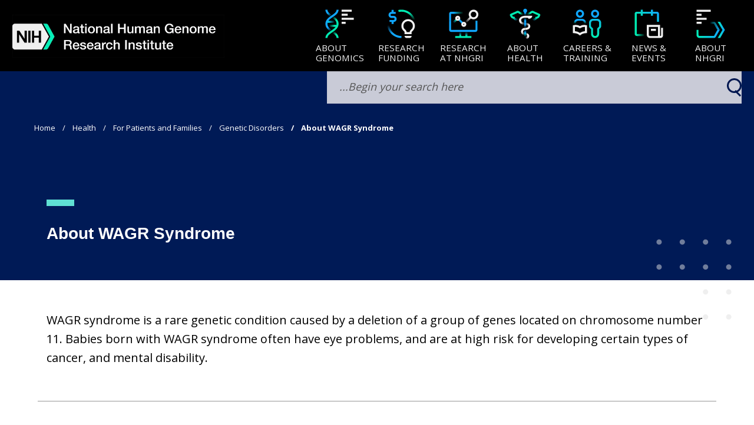

--- FILE ---
content_type: text/html; charset=UTF-8
request_url: https://www.genome.gov/Genetic-Disorders/WAGR-Syndrome
body_size: 39210
content:
<!DOCTYPE html>
<html lang="en" dir="ltr" prefix="og: https://ogp.me/ns#">
  <head>
    <meta charset="utf-8" />
    <meta http-equiv="x-ua-compatible" content="ie=edge">
    <meta name="viewport" content="width=device-width, initial-scale=1.0" />
    <meta charset="utf-8" />
<script async src="/sites/default/files/google_analytics/gtag.js?t7x7s0"></script>
<script>window.dataLayer = window.dataLayer || [];function gtag(){dataLayer.push(arguments)};gtag("js", new Date());gtag("set", "developer_id.dMDhkMT", true);gtag("config", "UA-1876404-1", {"groups":"default","anonymize_ip":true,"page_placeholder":"PLACEHOLDER_page_path","allow_ad_personalization_signals":false});</script>
<meta name="description" content="WAGR syndrome is a genetic condition caused by a deletion of genes located on chromosome 11, often causing eye problems and increased risk of cancer in babies." />
<link rel="canonical" href="https://www.genome.gov/Genetic-Disorders/WAGR-Syndrome" />
<meta property="og:site_name" content="Genome.gov" />
<meta property="og:url" content="https://www.genome.gov/Genetic-Disorders/WAGR-Syndrome" />
<meta property="og:title" content="About WAGR Syndrome" />
<meta property="og:description" content="WAGR syndrome is a genetic condition caused by a deletion of genes located on chromosome 11, often causing eye problems and increased risk of cancer in babies." />
<meta property="og:image" content="https://www.genome.gov/sites/default/files/4.2.5.47_WAGR_Syndrome.jpg" />
<meta name="msvalidate.01" content="0F1574549963F6289E92669438C0183F" />
<meta name="google-site-verification" content="LUS-wVMJqa9iJ-h51oXNc_P2XSLD1-4nDTvEbtkM_hk" />
<meta name="Generator" content="Drupal 10 (https://www.drupal.org)" />
<meta name="MobileOptimized" content="width" />
<meta name="HandheldFriendly" content="true" />
<meta name="viewport" content="width=device-width, initial-scale=1.0" />
<script type="application/ld+json">{
    "@context": "https://schema.org",
    "@graph": [
        {
            "@type": "Article",
            "headline": "About WAGR Syndrome",
            "name": "About WAGR Syndrome",
            "description": "WAGR syndrome is a genetic condition caused by a deletion of genes located on chromosome 11, often causing eye problems and increased risk of cancer in babies.",
            "image": {
                "@type": "ImageObject",
                "url": "/media/22936"
            },
            "datePublished": "2019-03-09T00:15:21-0500",
            "dateModified": "Wed, 05/14/2014 - 12:00",
            "author": {
                "@type": "Organization",
                "@id": "https://www.genome.gov/",
                "name": "NHGRI"
            },
            "publisher": {
                "@type": "Organization",
                "@id": "https://www.genome.gov/",
                "name": "NHGRI",
                "logo": {
                    "@type": "ImageObject",
                    "url": "/media/35101",
                    "height": "45"
                }
            }
        }
    ]
}</script>
<link rel="icon" href="/themes/custom/nhgri/favicon.ico" type="image/vnd.microsoft.icon" />
<link rel="alternate" hreflang="en" href="https://www.genome.gov/Genetic-Disorders/WAGR-Syndrome" />

    <title>About WAGR Syndrome</title>
    <link rel="stylesheet" media="all" href="/sites/default/files/css/css_7bNgxpTyyDOGVcNhI8rWh6jpOc1eJhVRYW5xpsCoGb0.css?delta=0&amp;language=en&amp;theme=nhgri&amp;include=[base64]" />
<link rel="stylesheet" media="all" href="/sites/default/files/css/css_S9fxr0VKT9XswDa4m5Lk9YATdxRc8X_jIkStpGRT9KQ.css?delta=1&amp;language=en&amp;theme=nhgri&amp;include=[base64]" />
<link rel="stylesheet" media="all" href="/sites/default/files/css/css_A2MZFSq9NLkuhI-aFhns9uzceeppZb1LfHWpYGndmpM.css?delta=2&amp;language=en&amp;theme=nhgri&amp;include=[base64]" />

    
    <!-- We participate in the US government's analytics program. See the data at analytics.usa.gov. -->
    <script async type="text/javascript" src="https://dap.digitalgov.gov/Universal-Federated-Analytics-Min.js?agency=HHS&subagency=NIH" id="_fed_an_ua_tag"></script>
      </head>
  <body class="path-node page-node-type-generic-template">
   <div id="qr-code-container" style="display: none; text-align: center;">
      <div id="page-qr"></div>
      <p id="qr-code-text">Scan to visit</p>
    </div>
        <a href="#main-content" class="visually-hidden focusable skip-link">
      Skip to main content
    </a>

    
      <div class="dialog-off-canvas-main-canvas" data-off-canvas-main-canvas>
    
<div class="layout-container">
	<style>
		@media only screen and (min-width: 0px) {
			#masthead {
				position: relative;
				z-index: 1;
			}
			#main,
			#footer {
				position: relative;
				z-index: 0;
			}
			#main .logo-print-only {
				display: none;
			}
		}
		@media only screen and (min-width: 640px) {

		}
		@media only screen and (min-width: 1024px) {

		}
	</style>

			<header id="masthead" role="banner">
			  
<div class="option" role="button" id="option" tabindex="0" aria-label="Navigation Menu"><span></span> <span></span>
  <span></span></div>
<div class="search-btn" id="search-btn"></div>


<header id="header">
  <div>
    <a href="#nav" class="visually-hidden" tabindex="0" aria-label="Skip to navigation">Skip to navigation</a>
    <a href="#srch" class="visually-hidden" tabindex="0" aria-label="Skip to search">Skip to search</a>
    <a href="#face" class="visually-hidden" tabindex="0" aria-label="Skip to slider">Skip to slider</a>
    <a href="#about" class="visually-hidden" tabindex="0" aria-label="Skip to about nhgri">Skip to about</a>
    <a href="#subscription" class="visually-hidden" tabindex="0" aria-label="Skip to subscription">Skip to
      subscription</a>
    <a href="#footer" class="visually-hidden" tabindex="0" aria-label="Skip to footer">Skip to footer</a>
  </div>
  <div id="block-nhgri-nhgrinavigationblock">
  
    
      <div class="head">
  <div class="eye" tabindex="0">
        <a href="/">
	<div class="logo read" aria-label="NHGRI logo linked to home page" role="img">
    <img src="/themes/custom/nhgri/assets/global/logo-light-nhgri.webp" alt="NHGRI Logo" id="nhgri-logo" style="
    width: 360px;">
	</div>
</a>


  </div>
  <div class="ear">
    <div class="nav" id="nav">
      <ul class="nav-items" role="menu" aria-label="Navigations">
                  <li class="nav-item" tabindex="0" data-nav role="menuitem" aria-label="About Genomics">
            <button class="nav-btn" data-nav-btn aria-label="About Genomics">
              <div class="btn-content">
                                                                                                                                    <span class="btn-icon">
                        <svg role="img" width="100%" height="100%"
                             viewBox="0 0 256 256" version="1.1"
                             xmlns="http://www.w3.org/2000/svg"
                             xmlns:xlink="http://www.w3.org/1999/xlink"
                             xml:space="preserve"
                             xmlns:serif="http://www.serif.com/"
                             style=" fill-rule: evenodd; clip-rule: evenodd; stroke-linejoin: round; stroke-miterlimit: 2; ">
                                                  <path
                                                    d="M104.13,240.029c-0.004,-9.778 -4.737,-17.417 -11.479,-24.253c-7.93,-8.039 -18.542,-14.951 -29.113,-22.153c-24.252,-16.523 -47.567,-34.821 -47.567,-65.554c-0,-30.732 23.259,-49.04 47.475,-65.576c10.558,-7.21 21.162,-14.13 29.098,-22.176c6.755,-6.847 11.507,-14.498 11.547,-24.287l16,0.066c-0.058,14.183 -6.369,25.536 -16.156,35.457c-8.605,8.723 -20.019,16.336 -31.466,24.153c-10.441,7.129 -20.926,14.43 -28.751,23.325c-6.986,7.941 -11.747,17.207 -11.747,29.038c-0,11.827 4.772,21.087 11.771,29.022c7.842,8.89 18.348,16.185 28.805,23.309c11.466,7.812 22.893,15.42 31.495,24.14c9.789,9.925 16.082,21.285 16.088,35.482l-16,0.007Z"
                                                    style="fill: url(#_Linear1)"/>
                                                  <path
                                                    d="M31.971,16.03c0.004,9.778 4.737,17.417 11.479,24.253c7.93,8.039 18.542,14.951 29.113,22.153c24.252,16.523 47.567,34.821 47.567,65.554c0,30.732 -23.259,49.04 -47.475,65.577c-10.558,7.209 -21.162,14.13 -29.098,22.175c-6.755,6.847 -11.507,14.498 -11.547,24.287l-16,-0.065c0.058,-14.184 6.369,-25.537 16.156,-35.458c8.605,-8.723 20.018,-16.335 31.466,-24.153c10.44,-7.129 20.926,-14.43 28.75,-23.324c6.987,-7.942 11.748,-17.208 11.748,-29.039c0,-11.827 -4.772,-21.086 -11.771,-29.021c-7.842,-8.89 -18.349,-16.186 -28.805,-23.31c-11.466,-7.812 -22.893,-15.42 -31.495,-24.14c-9.79,-9.925 -16.082,-21.285 -16.088,-35.482l16,-0.007Z"
                                                    style="fill: url(#_Linear2)"/>
                                                  <rect x="32.101" y="104" width="61.89" height="16"
                                                        style="fill: url(#_Linear3)"/>
                                                  <rect x="37.991" y="136" width="66.11" height="16"
                                                        style="fill: url(#_Linear4)"/>
                                                  <rect x="144" y="16" width="80" height="16"
                                                        style="fill: var(--lightblue-white)"/>
                                                  <rect x="144" y="48" width="48" height="16"
                                                        style="fill: var(--lightblue-white)"/>
                                                  <rect x="144" y="112" width="32" height="16"
                                                        style="fill: var(--lightblue-white)"/>
                                                  <rect x="144" y="80" width="96" height="16"
                                                        style="fill: var(--lightblue-white)"/>
                                                  <defs>
                                                      <linearGradient id="_Linear1" x1="0" y1="0" x2="1" y2="0"
                                                                      gradientUnits="userSpaceOnUse"
                                                                      gradientTransform="matrix(-64,-60,-60,64,98.1101,216.059)">
                                                          <stop offset="0"
                                                                style=" stop-color: var( --aqua-b ); stop-opacity: 1; "/>
                                                          <stop offset="0.38"
                                                                style=" stop-color: var( --aqua-b ); stop-opacity: 0; "/>
                                                          <stop offset="0.57"
                                                                style=" stop-color: var( --blue-b ); stop-opacity: 0; "/>
                                                          <stop offset="1"
                                                                style=" stop-color: var( --blue-b ); stop-opacity: 1; "/>
                                                      </linearGradient>
                                                      <linearGradient id="_Linear2" x1="0" y1="0" x2="1" y2="0"
                                                                      gradientUnits="userSpaceOnUse"
                                                                      gradientTransform="matrix(64,60,60,-64,37.9907,40)">
                                                          <stop offset="0"
                                                                style=" stop-color: var( --blue-b ); stop-opacity: 1; "/>
                                                          <stop offset="0.38"
                                                                style=" stop-color: var( --blue-a ); stop-opacity: 0; "/>
                                                          <stop offset="0.57"
                                                                style=" stop-color: var( --aqua-a ); stop-opacity: 0; "/>
                                                          <stop offset="1"
                                                                style=" stop-color: var( --aqua-b ); stop-opacity: 1; "/>
                                                      </linearGradient>
                                                      <linearGradient id="_Linear3" x1="0" y1="0" x2="1" y2="0"
                                                                      gradientUnits="userSpaceOnUse"
                                                                      gradientTransform="matrix(47.1542,7.83774e-15,5.77473e-15,-64,43.6493,112.365)">
                                                          <stop offset="0"
                                                                style=" stop-color: var( --blue-a ); stop-opacity: 1; "/>
                                                          <stop offset="1"
                                                                style=" stop-color: var( --blue-a ); stop-opacity: 0; "/>
                                                      </linearGradient>
                                                      <linearGradient id="_Linear4" x1="0" y1="0" x2="1" y2="0"
                                                                      gradientUnits="userSpaceOnUse"
                                                                      gradientTransform="matrix(-44.0734,0,4.93038e-32,56,88.1039,144.365)">
                                                          <stop offset="0"
                                                                style=" stop-color: var( --aqua-a ); stop-opacity: 1; "/>
                                                          <stop offset="1"
                                                                style=" stop-color: var( --aqua-a ); stop-opacity: 0; "/>
                                                      </linearGradient>
                                                  </defs>
                                              </svg>
                    </span>
                                <span class="btn-text">
                                        About<br />Genomics
                                   </span>
              </div>
            </button>
            <div class="menu" id="about-genome">
              <div class="menu-container">
                                  <ul class="menu-items" role="navigation">
                    <a href="/about-genomics" class="title-link">
                      <div class="menu-title" role="heading" aria-label="About Genomics">
                                                  About<br />Genomics
                                                <div class="view infomode-img"
                             style="background-image: url('/sites/default/files/media/images/2023-08/about-health_1.webp');
                               background-size: contain;">
                        </div>
                      </div>
                    </a>
                                          <li class="menu-item" tabindex="0">
                        <a href="/About-Genomics/Introduction-to-Genomics" class="read"
                           aria-label="Introduction to Genomics">Introduction to Genomics</a>
                        <div class="view infomode-img"></div>
                      </li>
                                          <li class="menu-item" tabindex="0">
                        <a href="/About-Genomics/Educational-Resources" class="read"
                           aria-label="Educational Resources">Educational Resources</a>
                        <div class="view infomode-img"></div>
                      </li>
                                          <li class="menu-item" tabindex="0">
                        <a href="/about-genomics/policy-issues" class="read"
                           aria-label="Policy Issues in Genomics">Policy Issues in Genomics</a>
                        <div class="view infomode-img"></div>
                      </li>
                                          <li class="menu-item" tabindex="0">
                        <a href="/human-genome-project" class="read"
                           aria-label="The Human Genome Project">The Human Genome Project</a>
                        <div class="view infomode-img"></div>
                      </li>
                                          <li class="menu-item" tabindex="0">
                        <a href="/about-genomics/History-of-Genomics-Program" class="read"
                           aria-label="History of Genomics Program">History of Genomics Program</a>
                        <div class="view infomode-img"></div>
                      </li>
                                      </ul>
                              </div>
            </div>
          </li>
                  <li class="nav-item" tabindex="0" data-nav role="menuitem" aria-label="Research Funding">
            <button class="nav-btn" data-nav-btn aria-label="Research Funding">
              <div class="btn-content">
                                                                                                                  <span class="btn-icon">
                      <svg width="100%" height="100%" viewBox="0 0 256 256" version="1.1"
                           xmlns="http://www.w3.org/2000/svg" xmlns:xlink="http://www.w3.org/1999/xlink"
                           xml:space="preserve" xmlns:serif="http://www.serif.com/"
                           style=" fill-rule: evenodd; clip-rule: evenodd; stroke-linejoin: round; stroke-miterlimit: 2; ">
                                                <path
                                                  d="M208.818,223.93l-56.085,-0c0,-0 0,0.001 0,0.003c-0,8.881 7.199,16.08 16.08,16.08c7.506,-0 16.419,-0 23.925,-0c8.88,-0 16.08,-7.199 16.08,-16.08c-0,-0.002 -0,-0.003 -0,-0.003Z"></path>
                                                <path
                                                  d="M208.818,223.93l-56.085,-0c0,-0 0,0.001 0,0.003c-0,8.881 7.199,16.08 16.08,16.08c7.506,-0 16.419,-0 23.925,-0c8.88,-0 16.08,-7.199 16.08,-16.08c-0,-0.002 -0,-0.003 -0,-0.003Zm-0.109,-14.656c-0,0 -0.04,-14.938 -0.035,-15.06c0.071,-2.088 1.034,-3.306 2.483,-4.881c1.888,-2.053 4.379,-4.326 7.464,-7.427c9.596,-9.646 15.528,-22.939 15.528,-37.606c-0,-29.411 -23.838,-53.019 -53.247,-53.33c-28.359,-0.3 -52.454,22.742 -53.31,51.368c-0.448,14.965 3.767,24.321 8.654,31.388c3.965,5.733 8.66,9.725 12.454,13.59c2.007,2.045 3.902,3.832 3.972,6.705c0.007,0.275 0.064,15.253 0.064,15.253l55.973,0Zm-40.038,-16l24,0c-0,0 0.009,0.471 0.012,0.391c0.187,-5.451 1.822,-9.243 5.006,-13.206c2.179,-2.713 5.357,-5.583 9.589,-9.837c6.716,-6.752 10.871,-16.055 10.871,-26.322c-0,-20.627 -16.79,-37.113 -37.416,-37.331c-19.775,-0.21 -36.551,15.886 -37.148,35.847c-0.311,10.375 2.432,16.91 5.821,21.809c4.225,6.11 9.509,9.877 13.069,14.037c3.698,4.32 6.045,8.958 6.192,14.968c0.003,0.092 0.004,-0.356 0.004,-0.356Z"
                                                  style="fill: var(--lightblue-white)"></path>
                                                <path
                                                  d="M223.559,127.945c0,-53.02 -43.015,-96.069 -96,-96.069c-7.348,0 -14.504,0.827 -21.381,2.395l-3.555,-15.6c8.02,-1.828 16.366,-2.795 24.936,-2.795c61.813,0 112,50.215 112,112.069l-16,-0Z"
                                                  style="fill: url(#_rf1)"></path>
                                                <path
                                                  d="M31.559,127.945c0,53.02 43.015,96.068 96,96.068l0,16c-61.813,-0 -112,-50.215 -112,-112.068l16,-0Z"
                                                  style="fill: url(#_rf2)"></path>
                                                <path
                                                  d="M66.137,33.261l-0,-16.267l-16,0l-0,16.267l-0.157,0c-6.346,0 -12.432,2.521 -16.919,7.008c-4.487,4.487 -7.008,10.573 -7.008,16.919l-0,0.161c-0,6.346 2.521,12.432 7.008,16.919c4.487,4.487 10.573,7.008 16.919,7.008l16.087,-0c2.103,-0 4.119,0.835 5.605,2.321c1.487,1.487 2.322,3.503 2.322,5.606c0,0.045 0,0.09 0,0.135c0,4.378 -3.549,7.927 -7.927,7.927c-14.146,-0 -32.597,-0 -32.597,-0l0,16l16.787,-0l-0,16.27l16,0l-0,-16.271c13.127,-0.102 23.737,-10.775 23.737,-23.926c0,-0.045 0,-0.09 0,-0.135c0,-6.346 -2.521,-12.432 -7.008,-16.919c-4.487,-4.487 -10.573,-7.008 -16.919,-7.008l-16.087,-0c-2.103,-0 -4.119,-0.835 -5.605,-2.322c-1.487,-1.487 -2.322,-3.503 -2.322,-5.605c-0,-0 -0,-0.161 -0,-0.161c-0,-2.102 0.835,-4.119 2.322,-5.605c1.486,-1.487 3.502,-2.322 5.605,-2.322l32.933,0l0,-16l-16.776,0Z"
                                                  style="fill: url(#_rf3)"></path>
                                                <defs>
                                                    <linearGradient id="_rf1" x1="0" y1="0" x2="1" y2="0"
                                                                    gradientUnits="userSpaceOnUse"
                                                                    gradientTransform="matrix(8.79295e-13,58,-58,8.79295e-13,152.733,40)">
                                                        <stop offset="0"
                                                              style=" stop-color: var( --aqua-b ); stop-opacity: 1; "></stop>
                                                        <stop offset="1"
                                                              style=" stop-color: var( --aqua-b ); stop-opacity: 0; "></stop>
                                                    </linearGradient>
                                                    <linearGradient id="_rf2" x1="0" y1="0" x2="1" y2="0"
                                                                    gradientUnits="userSpaceOnUse"
                                                                    gradientTransform="matrix(-10,-68,68,-10,52,204)">
                                                        <stop offset="0"
                                                              style=" stop-color: var( --blue-b ); stop-opacity: 1; "></stop>
                                                        <stop offset="1"
                                                              style=" stop-color: var( --blue-b ); stop-opacity: 0; "></stop>
                                                    </linearGradient>
                                                    <linearGradient id="_rf3" x1="0" y1="0" x2="1" y2="0"
                                                                    gradientUnits="userSpaceOnUse"
                                                                    gradientTransform="matrix(-2.44382,58.5682,-58.5682,-2.44382,229.344,132.947)">
                                                        <stop offset="0"
                                                              style=" stop-color: var( --blue-b ); stop-opacity: 1; "></stop>
                                                        <stop offset="1"
                                                              style=" stop-color: var( --aqua-b ); stop-opacity: 0; "></stop>
                                                    </linearGradient>
                                                </defs>
                                            </svg> </span>
                                <span class="btn-text">
                                        Research<br />Funding
                                   </span>
              </div>
            </button>
            <div class="menu" id="about-genome">
              <div class="menu-container">
                                  <ul class="menu-items" role="navigation">
                    <a href="/research-funding" class="title-link">
                      <div class="menu-title" role="heading" aria-label="Research Funding">
                                                  Research<br />Funding
                                                <div class="view infomode-img"
                             style="background-image: url('');
                               background-size: contain;">
                        </div>
                      </div>
                    </a>
                                          <li class="menu-item" tabindex="0">
                        <a href="/research-funding/Funding-Opportunities" class="read"
                           aria-label="Funding Opportunities">Funding Opportunities</a>
                        <div class="view infomode-img"></div>
                      </li>
                                          <li class="menu-item" tabindex="0">
                        <a href="/research-funding/Funded-Programs-Projects" class="read"
                           aria-label="Funded Programs &amp; Projects">Funded Programs &amp; Projects</a>
                        <div class="view infomode-img"></div>
                      </li>
                                          <li class="menu-item" tabindex="0">
                        <a href="/research-funding/Division-and-Program-Directors" class="read"
                           aria-label="Division and Program Directors">Division and Program Directors</a>
                        <div class="view infomode-img"></div>
                      </li>
                                          <li class="menu-item" tabindex="0">
                        <a href="/research-funding/Scientific-Program-Analysts" class="read"
                           aria-label="Scientific Program Analysts">Scientific Program Analysts</a>
                        <div class="view infomode-img"></div>
                      </li>
                                          <li class="menu-item" tabindex="0">
                        <a href="/research-funding/Funding-Opportunities-Overview/contacts-by-research-area" class="read"
                           aria-label="Contacts by Research Area">Contacts by Research Area</a>
                        <div class="view infomode-img"></div>
                      </li>
                                          <li class="menu-item" tabindex="0">
                        <a href="/research-funding/News-events" class="read"
                           aria-label="News &amp; Events">News &amp; Events</a>
                        <div class="view infomode-img"></div>
                      </li>
                                      </ul>
                              </div>
            </div>
          </li>
                  <li class="nav-item" tabindex="0" data-nav role="menuitem" aria-label="Research at NHGRI">
            <button class="nav-btn" data-nav-btn aria-label="Research at NHGRI">
              <div class="btn-content">
                                                                                                                  <span class="btn-icon">
                    <svg width="100%" height="100%" viewBox="0 0 256 256" version="1.1"
                         xmlns="http://www.w3.org/2000/svg" xmlns:xlink="http://www.w3.org/1999/xlink"
                         xml:space="preserve" xmlns:serif="http://www.serif.com/"
                         style=" fill-rule: evenodd; clip-rule: evenodd; stroke-linejoin: round; stroke-miterlimit: 2; ">
                                            <path
                                              d="M177.179,74.691c-3.877,-5.954 -6.13,-13.062 -6.13,-20.691c0,-20.973 17.027,-38 38,-38c20.973,0 38,17.027 38,38c0,20.973 -17.027,38 -38,38c-7.56,-0 -14.606,-2.212 -20.528,-6.024l-45.239,45.24l-11.314,-11.314l45.211,-45.211Zm31.87,-42.691c3.308,0 6.447,0.732 9.263,2.042c7.519,3.499 12.737,11.124 12.737,19.958c0,12.142 -9.858,22 -22,22c-12.142,-0 -22,-9.858 -22,-22c0,-12.142 9.858,-22 22,-22Z"
                                              style="fill: url(#_rn1)"></path>
                                            <path
                                              d="M131.314,120l-28.706,-28.706l-11.314,11.314l28.706,28.706l11.314,-11.314Z"
                                              style="fill: url(#_rn2)"></path>
                                            <path
                                              d="M131.968,111.963c11.039,0 20,8.962 20,20c0,11.039 -8.961,20 -20,20c-11.038,0 -20,-8.961 -20,-20c0,-11.038 8.962,-20 20,-20Zm0,16c2.208,0 4,1.793 4,4c0,2.208 -1.792,4 -4,4c-2.207,0 -4,-1.792 -4,-4c0,-2.207 1.793,-4 4,-4Z"
                                              style="fill: var(--lightblue-white)"></path>
                                            <path
                                              d="M240,104l-15.853,0l-0,71.676l-192.294,0l0,-71.676l-15.853,0l-0,71.356c0,9.192 7.452,16.644 16.644,16.644c41.501,0 149.211,0 190.712,0c9.192,-0 16.644,-7.452 16.644,-16.644l-0,-71.356Z"
                                              style="fill: url(#_rn2)"></path>
                                            <path
                                              d="M128,32l-95.356,-0c-9.192,0 -16.644,7.452 -16.644,16.644l0,55.356l15.853,0l0,-55.676l96.147,-0l-0,-16.324Z"
                                              style="fill: url(#_rn3)"></path>
                                            <path
                                              d="M144,224l-33.931,0l1.931,-0l-0,-40l-16,-0l-0,40l-32,0l0,16l128,0l0,-16l-35.536,0l3.536,-0l-0,-40l-16,-0l-0,40Z"
                                              style="fill: url(#_rn4)"></path>
                                            <path
                                              d="M66.343,90.343l-23.27,23.27l11.314,11.314l23.27,-23.27l-11.314,-11.314Z"
                                              style="fill: url(#_rn5)"></path>
                                            <path
                                              d="M84,64c11.038,-0 20,8.962 20,20c0,11.038 -8.962,20 -20,20c-11.038,0 -20,-8.962 -20,-20c-0,-11.038 8.962,-20 20,-20Zm-0,16c2.208,0 4,1.792 4,4c0,2.208 -1.792,4 -4,4c-2.208,0 -4,-1.792 -4,-4c0,-2.208 1.792,-4 4,-4Z"
                                              style="fill: var(--lightblue-white)"></path>
                                            <defs>
                                                <linearGradient id="_rn1" x1="0" y1="0" x2="1" y2="0"
                                                                gradientUnits="userSpaceOnUse"
                                                                gradientTransform="matrix(-37,39,-39,-37,184,79)">
                                                    <stop offset="0"
                                                          style=" stop-color: var( --lightblue-white ); stop-opacity: 1; "></stop>
                                                    <stop offset="1"
                                                          style=" stop-color: var( --lightblue-white ); stop-opacity: 0; "></stop>
                                                </linearGradient>
                                                <linearGradient id="_rn2" x1="0" y1="0" x2="1" y2="0"
                                                                gradientUnits="userSpaceOnUse"
                                                                gradientTransform="matrix(64,60,60,-64,37.9907,40)">
                                                    <stop offset="0" style=" stop-color: var( --blue-b ); "></stop>
                                                    <stop offset="1" style=" stop-color: var( --blue-b ); "></stop>
                                                </linearGradient>
                                                <linearGradient id="_rn3" x1="0" y1="0" x2="1" y2="0"
                                                                gradientUnits="userSpaceOnUse"
                                                                gradientTransform="matrix(78,1,-1,78,50,40)">
                                                    <stop offset="0"
                                                          style=" stop-color: var( --blue-b ); stop-opacity: 1; "></stop>
                                                    <stop offset="1"
                                                          style=" stop-color: var( --aqua-b ); stop-opacity: 0; "></stop>
                                                </linearGradient>
                                                <linearGradient id="_rn4" x1="0" y1="0" x2="1" y2="0"
                                                                gradientUnits="userSpaceOnUse"
                                                                gradientTransform="matrix(1.95943e-15,-32,32,1.95943e-15,125,224)">
                                                    <stop offset="0"
                                                          style=" stop-color: var( --aqua-b ); stop-opacity: 1; "></stop>
                                                    <stop offset="1"
                                                          style=" stop-color: var( --blue-b ); stop-opacity: 0; "></stop>
                                                </linearGradient>
                                                <linearGradient id="_rn5" x1="0" y1="0" x2="1" y2="0"
                                                                gradientUnits="userSpaceOnUse"
                                                                gradientTransform="matrix(-22.5187,22.8598,-22.8598,-22.5187,72,96)">
                                                    <stop offset="0"
                                                          style=" stop-color: var( --aqua-b ); stop-opacity: 1; "></stop>
                                                    <stop offset="1"
                                                          style=" stop-color: var( --blue-b ); stop-opacity: 0; "></stop>
                                                </linearGradient>
                                            </defs>
                                      </svg>
                  </span>
                                <span class="btn-text">
                                        Research<br/> at NHGRI
                                   </span>
              </div>
            </button>
            <div class="menu" id="about-genome">
              <div class="menu-container">
                                  <ul class="menu-items" role="navigation">
                    <a href="/research-at-nhgri" class="title-link">
                      <div class="menu-title" role="heading" aria-label="Research at NHGRI">
                                                  Research<br/> at NHGRI
                                                <div class="view infomode-img"
                             style="background-image: url('');
                               background-size: contain;">
                        </div>
                      </div>
                    </a>
                                          <li class="menu-item" tabindex="0">
                        <a href="/research-at-nhgri/Areas" class="read"
                           aria-label="Research Areas">Research Areas</a>
                        <div class="view infomode-img"></div>
                      </li>
                                          <li class="menu-item" tabindex="0">
                        <a href="/research-at-nhgri/Investigators" class="read"
                           aria-label="Research Investigators">Research Investigators</a>
                        <div class="view infomode-img"></div>
                      </li>
                                          <li class="menu-item" tabindex="0">
                        <a href="/research-at-nhgri/staff-clinicians" class="read"
                           aria-label="Staff Clinicians">Staff Clinicians</a>
                        <div class="view infomode-img"></div>
                      </li>
                                          <li class="menu-item" tabindex="0">
                        <a href="/research-at-nhgri/Projects" class="read"
                           aria-label="Research Projects">Research Projects</a>
                        <div class="view infomode-img"></div>
                      </li>
                                          <li class="menu-item" tabindex="0">
                        <a href="/research-at-nhgri/Clinical-Research" class="read"
                           aria-label="Clinical Research">Clinical Research</a>
                        <div class="view infomode-img"></div>
                      </li>
                                          <li class="menu-item" tabindex="0">
                        <a href="/research-at-nhgri/Data-Tools-and-Resources" class="read"
                           aria-label="Data Tools &amp; Resources">Data Tools &amp; Resources</a>
                        <div class="view infomode-img"></div>
                      </li>
                                          <li class="menu-item" tabindex="0">
                        <a href="/research-at-nhgri/News-and-Events" class="read"
                           aria-label="News &amp; Events">News &amp; Events</a>
                        <div class="view infomode-img"></div>
                      </li>
                                      </ul>
                              </div>
            </div>
          </li>
                  <li class="nav-item" tabindex="0" data-nav role="menuitem" aria-label="About Health">
            <button class="nav-btn" data-nav-btn aria-label="About Health">
              <div class="btn-content">
                                                                                                
                                    <span class="btn-icon">
                      <svg width="100%" height="100%" viewBox="0 0 256 256" version="1.1"
                           xmlns="http://www.w3.org/2000/svg" xmlns:xlink="http://www.w3.org/1999/xlink"
                           xml:space="preserve" xmlns:serif="http://www.serif.com/"
                           style=" fill-rule: evenodd; clip-rule: evenodd; stroke-linejoin: round; stroke-miterlimit: 2; ">
                                            <path
                                              d="M152.376,147.922c-0.067,4.657 15.751,17.579 15.998,0.229c0.257,-17.987 -15.185,-28.249 -40.269,-28.151l0.063,16c6.589,-0.026 12.333,0.705 16.825,2.466c4.509,1.768 7.451,4.715 7.383,9.456Z"
                                              style="fill: url(#_ah1)"></path>
                                            <path
                                              d="M127.99,159.911c-11.535,0.128 -19.173,3.814 -24.115,8.676c-5.323,5.238 -7.724,12.08 -7.991,18.836c-0.307,7.772 15.864,3.756 15.988,0.632c0.113,-2.867 0.965,-5.84 3.224,-8.062c2.641,-2.599 6.909,-4.014 13.072,-4.083l-0.178,-15.999Z"
                                              style="fill: var(--lightblue-white)"></path>
                                            <path
                                              d="M144,224.009c-0.03,3.259 15.85,15.976 16,0.152c0.147,-15.559 -13.614,-24.12 -32,-24.12l0,16c4.154,0 8.023,0.524 11.148,1.814c2.792,1.153 4.882,3.014 4.852,6.154Z"
                                              style="fill: url(#_ah2)"></path>
                                            <path
                                              d="M128.289,8.223c-8.43,-0 -15.524,7.037 -15.524,15.998c-0,8.96 7.094,15.997 15.524,15.997c8.431,0 15.525,-7.037 15.525,-15.997c0,-8.961 -7.094,-15.998 -15.525,-15.998Z"
                                              style="fill: var(--blue-b)"></path>
                                            <path
                                              d="M184.85,40.908c9.9,4.292 17.929,-9.667 6.391,-14.668c-5.439,-2.407 -11.822,-1.615 -16.553,2.075c-7.172,5.249 -24.14,15.801 -45.462,15.791l-0.008,16c25.836,0.012 46.434,-12.651 55.059,-18.983l0.126,-0.092c0.206,-0.164 0.32,-0.179 0.419,-0.135l0.028,0.012Z"
                                              style="fill: url(#_ah3)"></path>
                                            <path
                                              d="M70.068,40.908c-9.9,4.292 -17.928,-9.667 -6.39,-14.668c5.439,-2.407 11.821,-1.615 16.553,2.075c7.172,5.249 24.139,15.801 45.461,15.791l0.008,16c-25.835,0.012 -46.433,-12.651 -55.059,-18.983l-0.125,-0.092c-0.206,-0.164 -0.321,-0.179 -0.42,-0.135l-0.028,0.012Z"
                                              style="fill: url(#_ah4)"></path>
                                            <path
                                              d="M24.85,60.816c1.105,2.282 2.44,4.67 3.878,6.329c3.998,4.609 10.934,4.845 10.934,4.845l5.18,0.286l1.852,4.847c1.828,4.787 7.983,12.721 31.558,10.948l1.199,15.955c-17.486,1.315 -28.228,-1.923 -34.998,-6.019c-5.495,-3.326 -8.717,-7.34 -10.705,-10.874c-4.809,-1.116 -12.064,-3.691 -17.107,-9.505c-3.593,-4.143 -6.992,-11.383 -8.665,-15.409c-2.234,-5.371 0.234,-11.542 5.554,-13.894c8.631,-3.819 38.61,-17.084 50.148,-22.085c5.439,-2.407 15.589,21.215 6.963,14.883l-0.125,-0.092c-0.206,-0.164 -0.321,-0.179 -0.42,-0.135l-0.028,0.012c-9.9,4.292 -33.322,14.643 -45.218,19.908Z"
                                              style="fill: url(#_ah5)"></path>
                                            <path
                                              d="M230.068,60.816c-1.104,2.282 -2.44,4.67 -3.878,6.329c-3.998,4.609 -10.934,4.845 -10.934,4.845l-5.18,0.286l-1.851,4.847c-1.828,4.787 -7.984,12.721 -31.558,10.948l-1.2,15.955c17.486,1.315 28.228,-1.923 34.998,-6.019c5.496,-3.326 8.717,-7.34 10.705,-10.874c4.809,-1.116 12.065,-3.691 17.107,-9.505c3.593,-4.143 6.993,-11.383 8.665,-15.409c2.234,-5.371 -0.233,-11.542 -5.554,-13.894c-8.631,-3.819 -38.609,-17.084 -50.147,-22.085c-5.439,-2.407 -15.589,21.215 -6.964,14.883l0.126,-0.092c0.206,-0.164 0.32,-0.179 0.419,-0.135l0.028,0.012c9.9,4.292 33.322,14.643 45.218,19.908Z"
                                              style="fill: url(#_ah6)"></path>
                                            <path
                                              d="M123.484,135.826c2.283,0.165 2.958,-15.818 1.002,-15.955c-18.373,-1.285 -28.514,-8.438 -28.514,-19.743c0,-12.302 -16,-19.126 -16,-0c0,18.037 13.877,33.548 43.512,35.698Z"
                                              style="fill: url(#_ah7)"></path>
                                            <path
                                              d="M160.016,64.034c4.973,-0 16.355,0.177 21.576,0.263c0.736,0.012 1.432,0.338 1.911,0.897c0.479,0.559 0.696,1.296 0.595,2.026c-2.064,13.67 -16.621,20.747 -24.082,20.595c-6.561,-0.133 -11.891,-5.328 -11.891,-11.89c0,-6.563 5.328,-11.891 11.891,-11.891Z"
                                              style="fill: var(--lightblue-white)"></path>
                                            <path
                                              d="M79.972,100.128c0,18.037 16,11.305 16,-0c0,-12.302 12.556,-20.144 34.57,-20.086c0.436,0.001 28.935,-0.035 29.378,-0.031l0.136,-16c-0.444,-0.004 -29.034,0.032 -29.472,0.031c-34.225,-0.09 -50.612,16.96 -50.612,36.086Z"
                                              style="fill: var(--lightblue-white)"></path>
                                            <path
                                              d="M128.042,175.923c25.035,-0.187 40.085,-10.422 40.332,-27.772c0.081,-5.685 -15.93,-4.97 -15.998,-0.229c-0.067,4.657 -3.054,7.576 -7.602,9.381c-4.488,1.78 -10.222,2.571 -16.852,2.621l0.12,15.999Z"
                                              style="fill: var(--lightblue-white)"></path>
                                            <path
                                              d="M111.872,188.055c0.113,-2.867 -15.721,-7.388 -15.988,-0.632c-0.307,7.772 2.089,15.016 7.58,20.374c5.016,4.894 12.901,8.424 24.661,8.357l-0.091,-15.999c-6.29,0.035 -10.714,-1.193 -13.397,-3.811c-2.207,-2.153 -2.889,-5.165 -2.765,-8.289Z"
                                              style="fill: url(#_ah8)"></path>
                                            <path
                                              d="M128,248.129c18.344,-0 31.85,-8.144 32,-23.968c0.147,-15.559 -15.97,-3.292 -16,-0.152c-0.03,3.259 -2.065,5.204 -4.888,6.358c-3.107,1.27 -6.953,1.762 -11.112,1.762l0,16Z"
                                              style="fill: url(#_ah9)"></path>
                                            <rect x="120.014" y="27" width="16.372" height="44"
                                                  style="fill: url(#_ah10)"></rect>
                                            <rect x="120.014" y="120" width="16.372" height="40"
                                                  style="fill: url(#_ah11)"></rect>
                                            <rect x="120.014" y="198.682" width="16.372" height="40"
                                                  style="fill: url(#_ah12)"></rect>
                                            <rect x="120.014" y="80" width="16.372" height="40"
                                                  style="fill: url(#_ah13)"></rect>
                                            <rect x="120.014" y="159.602" width="16.372" height="40"
                                                  style="fill: url(#_ah14)"></rect>
                                            <defs>
                                                <linearGradient id="_ah1" x1="0" y1="0" x2="1" y2="0"
                                                                gradientUnits="userSpaceOnUse"
                                                                gradientTransform="matrix(-30.8316,-2.63841,2.63841,-30.8316,159,138.465)">
                                                    <stop offset="0"
                                                          style=" stop-color: var( --lightblue-white ); stop-opacity: 1; "></stop>
                                                    <stop offset="1"
                                                          style=" stop-color: var( --lightblue-white ); stop-opacity: 0; "></stop>
                                                </linearGradient>
                                                <linearGradient id="_ah2" x1="0" y1="0" x2="1" y2="0"
                                                                gradientUnits="userSpaceOnUse"
                                                                gradientTransform="matrix(-12,2.81149e-14,-2.81149e-14,-12,146,215.985)">
                                                    <stop offset="0"
                                                          style=" stop-color: var( --lightblue-white ); stop-opacity: 1; "></stop>
                                                    <stop offset="1"
                                                          style=" stop-color: var( --lightblue-white ); stop-opacity: 0; "></stop>
                                                </linearGradient>
                                                <linearGradient id="_ah3" x1="0" y1="0" x2="1" y2="0"
                                                                gradientUnits="userSpaceOnUse"
                                                                gradientTransform="matrix(-48.5364,1.15881,-1.15881,-48.5364,185.045,51.5591)">
                                                    <stop offset="0"
                                                          style=" stop-color: var( --aqua-b ); stop-opacity: 1; "></stop>
                                                    <stop offset="0.34"
                                                          style=" stop-color: var( --aqua-b ); stop-opacity: 1; "></stop>
                                                    <stop offset="0.69"
                                                          style=" stop-color: var( --aqua-b ); stop-opacity: 0.266667; "></stop>
                                                    <stop offset="1"
                                                          style=" stop-color: var( --aqua-b ); stop-opacity: 0; "></stop>
                                                </linearGradient>
                                                <linearGradient id="_ah4" x1="0" y1="0" x2="1" y2="0"
                                                                gradientUnits="userSpaceOnUse"
                                                                gradientTransform="matrix(48.5364,1.15881,1.15881,-48.5364,69.8733,51.5591)">
                                                    <stop offset="0"
                                                          style=" stop-color: var( --aqua-b ); stop-opacity: 1; "></stop>
                                                    <stop offset="0.34"
                                                          style=" stop-color: var( --aqua-b ); stop-opacity: 1; "></stop>
                                                    <stop offset="0.69"
                                                          style=" stop-color: var( --aqua-b ); stop-opacity: 0.266667; "></stop>
                                                    <stop offset="1"
                                                          style=" stop-color: var( --aqua-b ); stop-opacity: 0; "></stop>
                                                </linearGradient>
                                                <linearGradient id="_ah5" x1="0" y1="0" x2="1" y2="0"
                                                                gradientUnits="userSpaceOnUse"
                                                                gradientTransform="matrix(34.4514,31.3231,-31.3231,34.4514,45,73)">
                                                    <stop offset="0"
                                                          style=" stop-color: var( --aqua-b ); stop-opacity: 1; "></stop>
                                                    <stop offset="0.75"
                                                          style=" stop-color: var( --blue-b ); stop-opacity: 0; "></stop>
                                                    <stop offset="1"
                                                          style=" stop-color: var( --blue-b ); stop-opacity: 0; "></stop>
                                                </linearGradient>
                                                <linearGradient id="_ah6" x1="0" y1="0" x2="1" y2="0"
                                                                gradientUnits="userSpaceOnUse"
                                                                gradientTransform="matrix(-35.9005,30.1608,-30.1608,-35.9005,211.616,74)">
                                                    <stop offset="0"
                                                          style=" stop-color: var( --aqua-b ); stop-opacity: 1; "></stop>
                                                    <stop offset="0.75"
                                                          style=" stop-color: var( --blue-b ); stop-opacity: 0; "></stop>
                                                    <stop offset="1"
                                                          style=" stop-color: var( --aqua-b ); stop-opacity: 0; "></stop>
                                                </linearGradient>
                                                <linearGradient id="_ah7" x1="0" y1="0" x2="1" y2="0"
                                                                gradientUnits="userSpaceOnUse"
                                                                gradientTransform="matrix(31.6358,13,-13,31.6358,94,115)">
                                                    <stop offset="0"
                                                          style=" stop-color: var( --lightblue-white ); stop-opacity: 1; "></stop>
                                                    <stop offset="1"
                                                          style=" stop-color: var( --lightblue-white ); stop-opacity: 0; "></stop>
                                                </linearGradient>
                                                <linearGradient id="_ah8" x1="0" y1="0" x2="1" y2="0"
                                                                gradientUnits="userSpaceOnUse"
                                                                gradientTransform="matrix(22,7,-7,22,104,197)">
                                                    <stop offset="0"
                                                          style=" stop-color: var( --lightblue-white ); stop-opacity: 1; "></stop>
                                                    <stop offset="1"
                                                          style=" stop-color: var( --lightblue-white ); stop-opacity: 0; "></stop>
                                                </linearGradient>
                                                <linearGradient id="_ah9" x1="0" y1="0" x2="1" y2="0"
                                                                gradientUnits="userSpaceOnUse"
                                                                gradientTransform="matrix(-18,7.753,-7.753,-18,149,231.929)">
                                                    <stop offset="0"
                                                          style=" stop-color: var( --lightblue-white ); stop-opacity: 1; "></stop>
                                                    <stop offset="1"
                                                          style=" stop-color: var( --lightblue-white ); stop-opacity: 0; "></stop>
                                                </linearGradient>
                                                <linearGradient id="_ah10" x1="0" y1="0" x2="1" y2="0"
                                                                gradientUnits="userSpaceOnUse"
                                                                gradientTransform="matrix(-0.199962,21,-21,-0.199962,128.2,40)">
                                                    <stop offset="0"
                                                          style=" stop-color: var( --blue-b ); stop-opacity: 1; "></stop>
                                                    <stop offset="1"
                                                          style=" stop-color: var( --blue-b ); stop-opacity: 0; "></stop>
                                                </linearGradient>
                                                <linearGradient id="_ah11" x1="0" y1="0" x2="1" y2="0"
                                                                gradientUnits="userSpaceOnUse"
                                                                gradientTransform="matrix(-0.199962,25,-25,-0.199962,128.2,133)">
                                                    <stop offset="0"
                                                          style=" stop-color: var( --blue-b ); stop-opacity: 1; "></stop>
                                                    <stop offset="1"
                                                          style=" stop-color: var( --blue-b ); stop-opacity: 0; "></stop>
                                                </linearGradient>
                                                <linearGradient id="_ah12" x1="0" y1="0" x2="1" y2="0"
                                                                gradientUnits="userSpaceOnUse"
                                                                gradientTransform="matrix(-0.199962,25,-25,-0.199962,128.2,204)">
                                                    <stop offset="0"
                                                          style=" stop-color: var( --blue-a ); stop-opacity: 1; "></stop>
                                                    <stop offset="1"
                                                          style=" stop-color: var( --blue-a ); stop-opacity: 0; "></stop>
                                                </linearGradient>
                                                <linearGradient id="_ah13" x1="0" y1="0" x2="1" y2="0"
                                                                gradientUnits="userSpaceOnUse"
                                                                gradientTransform="matrix(-0.199962,-24.3231,24.3231,-0.199962,128.2,104.323)">
                                                    <stop offset="0"
                                                          style=" stop-color: var( --blue-b ); stop-opacity: 1; "></stop>
                                                    <stop offset="1"
                                                          style=" stop-color: var( --blue-b ); stop-opacity: 0; "></stop>
                                                </linearGradient>
                                                <linearGradient id="_ah14" x1="0" y1="0" x2="1" y2="0"
                                                                gradientUnits="userSpaceOnUse"
                                                                gradientTransform="matrix(-1,-22.6823,22.6823,-1,128,198.682)">
                                                    <stop offset="0"
                                                          style=" stop-color: var( --blue-b ); stop-opacity: 1; "></stop>
                                                    <stop offset="1"
                                                          style=" stop-color: var( --blue-b ); stop-opacity: 0; "></stop>
                                                </linearGradient>
                                            </defs>
                                        </svg>
                    </span>
                                <span class="btn-text">
                                        About<br />Health
                                   </span>
              </div>
            </button>
            <div class="menu" id="about-genome">
              <div class="menu-container">
                                  <ul class="menu-items" role="navigation">
                    <a href="/health" class="title-link">
                      <div class="menu-title" role="heading" aria-label="About Health">
                                                  About<br />Health
                                                <div class="view infomode-img"
                             style="background-image: url('/sites/default/files/media/images/2023-08/about-health_1.webp');
                               background-size: contain;">
                        </div>
                      </div>
                    </a>
                                          <li class="menu-item" tabindex="0">
                        <a href="/health/Genomics-and-Medicine" class="read"
                           aria-label="Genomics &amp; Medicine">Genomics &amp; Medicine</a>
                        <div class="view infomode-img"></div>
                      </li>
                                          <li class="menu-item" tabindex="0">
                        <a href="/health/Family-Health-History" class="read"
                           aria-label="Family Health History">Family Health History</a>
                        <div class="view infomode-img"></div>
                      </li>
                                          <li class="menu-item" tabindex="0">
                        <a href="/health/For-Patients-and-Families" class="read"
                           aria-label="For Patients &amp; Families">For Patients &amp; Families</a>
                        <div class="view infomode-img"></div>
                      </li>
                                          <li class="menu-item" tabindex="0">
                        <a href="/health/For-Health-Professionals" class="read"
                           aria-label="For Health Professionals">For Health Professionals</a>
                        <div class="view infomode-img"></div>
                      </li>
                                      </ul>
                              </div>
            </div>
          </li>
                  <li class="nav-item" tabindex="0" data-nav role="menuitem" aria-label="Careers &amp; Training">
            <button class="nav-btn" data-nav-btn aria-label="Careers &amp; Training">
              <div class="btn-content">
                                                                                                                  <span class="btn-icon">
                            <svg width="100%" height="100%" viewBox="0 0 256 256" version="1.1"
                                 xmlns="http://www.w3.org/2000/svg" xmlns:xlink="http://www.w3.org/1999/xlink"
                                 xml:space="preserve" xmlns:serif="http://www.serif.com/"
                                 style=" fill-rule: evenodd; clip-rule: evenodd; stroke-linejoin: round; stroke-miterlimit: 2; ">
                                                <path
                                                  d="M72.637,16c-17.661,0 -32,14.339 -32,32c-0,17.661 14.339,32 32,32c17.661,0 32,-14.339 32,-32c-0,-17.661 -14.339,-32 -32,-32Zm-0,16c8.83,0 16,7.169 16,16c-0,8.831 -7.17,16 -16,16c-8.831,0 -16,-7.169 -16,-16c-0,-8.831 7.169,-16 16,-16Z"
                                                  style="fill: url(#_ct1)"></path>
                                                <path
                                                  d="M24.677,136.015c-0.022,-4.398 -0.04,-9.989 -0.04,-16.155c-0,-17.596 14.264,-31.86 31.86,-31.86c10.199,0 22.081,0 32.28,-0c17.596,0 31.86,14.264 31.86,31.86l0.062,16.155l-15.999,-0l-0.063,-16.155c-0,-8.759 -7.101,-15.86 -15.86,-15.86c0,-0 -32.28,0 -32.281,0c-8.759,0 -15.859,7.101 -15.859,15.86l0.063,16.155l-16.023,-0Z"
                                                  style="fill: url(#_ct2)"></path>
                                                <path
                                                  d="M72.199,145.552c-16.165,-8.74 -31.436,-11.298 -49.724,-7.175l-6.24,1.407l-0,61.7l7.767,0.227c14.353,0.418 28.596,2.516 42.936,14.355l5.023,4.147l5.079,-4.077c14.496,-11.638 28.979,-14.19 43.116,-14.423l7.869,-0.13l-0,-61.799l-6.241,-1.407c-18.223,-4.108 -33.044,-1.245 -49.585,7.175Zm-4.23,15.997l3.943,2.352l4.02,-2.219c12.419,-6.854 23.331,-10.223 36.092,-8.764c0.001,0 0.001,33.163 0.001,33.163c-13.172,1.05 -26.519,4.526 -39.933,13.795c-13.324,-9.414 -26.538,-12.664 -39.857,-13.745c-0,-0 -0,-33.23 -0,-33.23c12.744,-1.528 23.815,1.54 35.734,8.648Z"
                                                  style="fill: var(--lightblue-white)"></path>
                                                <path
                                                  d="M191.832,16c-17.661,0 -32,14.339 -32,32c0,17.661 14.339,32 32,32c17.662,0 32,-14.339 32,-32c0,-17.661 -14.338,-32 -32,-32Zm0,16c8.831,0 16,7.169 16,16c0,8.831 -7.169,16 -16,16c-8.83,0 -16,-7.169 -16,-16c0,-8.831 7.17,-16 16,-16Z"
                                                  style="fill: url(#_ct3)"></path>
                                                <path
                                                  d="M143.832,119.86c0,14.552 0.102,25.907 0.102,25.907c0.065,6.142 2.533,12.014 6.876,16.357l9.19,9.19c-0,-0 -0,36.809 -0,36.809c-0,17.605 14.272,31.877 31.877,31.877l0.246,-0c17.605,-0 31.877,-14.272 31.877,-31.877c0,0 0,-36.809 0,-36.809c-0,-0 9.056,-9.056 9.056,-9.056c4.463,-4.464 6.942,-10.536 6.875,-16.848l-0.099,-25.55c0,-17.596 -14.264,-31.86 -31.859,-31.86c-10.2,0 -22.081,0 -32.281,0c-17.595,0 -31.86,14.264 -31.86,31.86Zm80,-0c0,-0 0.1,25.717 0.1,25.717c0.021,2.011 -0.768,3.945 -2.19,5.367c-0,0 -13.742,13.742 -13.742,13.742l0,43.437c0,8.769 -7.108,15.877 -15.877,15.877c0,-0 -0.246,-0 -0.246,-0c-8.769,-0 -15.877,-7.108 -15.877,-15.877l0,-43.437l-13.876,-13.876c-1.384,-1.384 -2.17,-3.254 -2.191,-5.21l-0.101,-25.74c0.001,-8.759 7.101,-15.86 15.86,-15.86c0,0 32.281,-0 32.281,-0c8.759,0 15.859,7.101 15.859,15.86Z"
                                                  style="fill: url(#_ct4)"></path>
                                                <defs>
                                                    <linearGradient id="_ct1" x1="0" y1="0" x2="1" y2="0"
                                                                    gradientUnits="userSpaceOnUse"
                                                                    gradientTransform="matrix(1,120.454,-120.454,1,79,16)">
                                                        <stop offset="0"
                                                              style=" stop-color: var( --blue-b ); stop-opacity: 1; "></stop>
                                                        <stop offset="1"
                                                              style=" stop-color: var( --blue-b ); stop-opacity: 1; "></stop>
                                                    </linearGradient>
                                                    <linearGradient id="_ct2" x1="0" y1="0" x2="1" y2="0"
                                                                    gradientUnits="userSpaceOnUse"
                                                                    gradientTransform="matrix(1.46958e-15,24,-24,1.46958e-15,72.6368,104)">
                                                        <stop offset="0"
                                                              style=" stop-color: var( --blue-b ); stop-opacity: 1; "></stop>
                                                        <stop offset="1"
                                                              style=" stop-color: var( --aqua-b ); stop-opacity: 0; "></stop>
                                                    </linearGradient>
                                                    <linearGradient id="_ct3" x1="0" y1="0" x2="1" y2="0"
                                                                    gradientUnits="userSpaceOnUse"
                                                                    gradientTransform="matrix(-6,213,-213,-6,179,19)">
                                                        <stop offset="0"
                                                              style=" stop-color: var( --blue-b ); stop-opacity: 1; "></stop>
                                                        <stop offset="1"
                                                              style=" stop-color: var( --blue-b ); stop-opacity: 1; "></stop>
                                                    </linearGradient>
                                                    <linearGradient id="_ct4" x1="0" y1="0" x2="1" y2="0"
                                                                    gradientUnits="userSpaceOnUse"
                                                                    gradientTransform="matrix(-6,213,-213,-6,179,19)">
                                                        <stop offset="0"
                                                              style=" stop-color: var( --blue-b ); stop-opacity: 1; "></stop>
                                                        <stop offset="1"
                                                              style=" stop-color: var( --aqua-b ); stop-opacity: 1; "></stop>
                                                    </linearGradient>
                                                </defs>
                                            </svg>
                          </span>
                                <span class="btn-text">
                                        Careers &<br />Training
                                   </span>
              </div>
            </button>
            <div class="menu" id="about-genome">
              <div class="menu-container">
                                  <ul class="menu-items" role="navigation">
                    <a href="/careers-training" class="title-link">
                      <div class="menu-title" role="heading" aria-label="Careers &amp; Training">
                                                  Careers &<br />Training
                                                <div class="view infomode-img"
                             style="background-image: url('');
                               background-size: contain;">
                        </div>
                      </div>
                    </a>
                                          <li class="menu-item" tabindex="0">
                        <a href="/careers-training/NHGRI-Jobs" class="read"
                           aria-label="Jobs at NHGRI">Jobs at NHGRI</a>
                        <div class="view infomode-img"></div>
                      </li>
                                          <li class="menu-item" tabindex="0">
                        <a href="/careers-training/training-at-nhgri" class="read"
                           aria-label="Training at NHGRI">Training at NHGRI</a>
                        <div class="view infomode-img"></div>
                      </li>
                                          <li class="menu-item" tabindex="0">
                        <a href="/careers-training/NHGRI-Funding-Opportunities-Training-Career-Development" class="read"
                           aria-label="Funding for Research Training">Funding for Research Training</a>
                        <div class="view infomode-img"></div>
                      </li>
                                          <li class="menu-item" tabindex="0">
                        <a href="/careers-training/Professional-Development-Programs" class="read"
                           aria-label="Professional Development Programs">Professional Development Programs</a>
                        <div class="view infomode-img"></div>
                      </li>
                                          <li class="menu-item" tabindex="0">
                        <a href="/careers-training/culture" class="read"
                           aria-label="NHGRI Culture">NHGRI Culture</a>
                        <div class="view infomode-img"></div>
                      </li>
                                      </ul>
                              </div>
            </div>
          </li>
                  <li class="nav-item" tabindex="0" data-nav role="menuitem" aria-label="News &amp; Events">
            <button class="nav-btn" data-nav-btn aria-label="News &amp; Events">
              <div class="btn-content">
                                                                                                                  <span class="btn-icon">
                      <svg width="100%" height="100%" viewBox="0 0 256 256" version="1.1"
                           xmlns="http://www.w3.org/2000/svg" xmlns:xlink="http://www.w3.org/1999/xlink"
                           xml:space="preserve" xmlns:serif="http://www.serif.com/"
                           style=" fill-rule: evenodd; clip-rule: evenodd; stroke-linejoin: round; stroke-miterlimit: 2; ">
                                                <path
                                                  d="M160,32l0,-16l-16,0l0,16l-64,-0l0,-16l-16,0l0,16l-31.93,0c-4.262,-0 -8.349,1.693 -11.363,4.707c-3.014,3.014 -4.707,7.101 -4.707,11.363l0,63.93l16,0l0,-63.93c-0,-0.019 0.007,-0.036 0.021,-0.049c0.013,-0.014 0.03,-0.021 0.049,-0.021l31.93,-0l0,16l16,0l0,-16l64,-0l0,16l16,0l0,-16l31.93,-0c0.039,-0 0.07,0.031 0.07,0.07l0,63.93l16,0l0,-63.93c-0,-8.875 -7.195,-16.07 -16.07,-16.07l-31.93,-0Z"
                                                  style="fill: url(#_ne1)"></path>
                                                <path
                                                  d="M216,220.08l0,-84.08l-104,0l0,79.959c-0,6.376 2.533,12.491 7.041,17c4.509,4.508 10.624,7.041 17,7.041l84.039,-0c5.283,0 10.35,-2.099 14.086,-5.834c3.735,-3.736 5.834,-8.803 5.834,-14.086c0,-15.59 0,-42.951 0,-60.263l-16,0c0,17.312 0,44.673 0,60.263c0,1.04 -0.413,2.037 -1.148,2.772c-0.735,0.735 -1.732,1.148 -2.772,1.148l-0.16,-0c-1.04,0 -2.037,-0.413 -2.772,-1.148c-0.735,-0.735 -1.148,-1.732 -1.148,-2.772Zm-16,-18.625c-0,-0 0,-49.455 -0,-49.455c-0,0 -72,0 -72,0l-0,63.959c-0,2.133 0.847,4.178 2.355,5.686c1.508,1.508 3.553,2.355 5.686,2.355l64.348,-0c-0.257,-1.281 -0.389,-2.594 -0.389,-3.92l0,-18.625Zm-56,-17.455l40,0l0,-16l-40,0l0,16Z"
                                                  style="fill: var(--lightblue-white)"></path>
                                                <path
                                                  d="M32,112l-16,0l0,95.93c-0,4.262 1.693,8.35 4.707,11.363c3.014,3.014 7.101,4.707 11.363,4.707l63.93,0l0,-16l-63.93,-0c-0.019,0 -0.036,-0.007 -0.049,-0.021c-0.014,-0.013 -0.021,-0.03 -0.021,-0.049l0,-95.93Zm176,0l-16,0l16,0Z"
                                                  style="fill: url(#_ne2)"></path>
                                                <defs>
                                                    <linearGradient id="_ne1" x1="0" y1="0" x2="1" y2="0"
                                                                    gradientUnits="userSpaceOnUse"
                                                                    gradientTransform="matrix(-101,109,-109,-101,200,32)">
                                                        <stop offset="0"
                                                              style=" stop-color: var( --blue-b ); stop-opacity: 1; "></stop>
                                                        <stop offset="1"
                                                              style=" stop-color: var( --aqua-b ); stop-opacity: 1; "></stop>
                                                    </linearGradient>
                                                    <linearGradient id="_ne2" x1="0" y1="0" x2="1" y2="0"
                                                                    gradientUnits="userSpaceOnUse"
                                                                    gradientTransform="matrix(63,0,0,63,32,207)">
                                                        <stop offset="0"
                                                              style=" stop-color: var( --aqua-b ); stop-opacity: 1; "></stop>
                                                        <stop offset="1"
                                                              style=" stop-color: var( --aqua-a ); stop-opacity: 0; "></stop>
                                                    </linearGradient>
                                                </defs>
                                            </svg>
                    </span>
                                <span class="btn-text">
                                        News &<br />Events
                                   </span>
              </div>
            </button>
            <div class="menu" id="about-genome">
              <div class="menu-container">
                                  <ul class="menu-items" role="navigation">
                    <a href="/news-events" class="title-link">
                      <div class="menu-title" role="heading" aria-label="News &amp; Events">
                                                  News &<br />Events
                                                <div class="view infomode-img"
                             style="background-image: url('');
                               background-size: contain;">
                        </div>
                      </div>
                    </a>
                                          <li class="menu-item" tabindex="0">
                        <a href="/news" class="read"
                           aria-label="News">News</a>
                        <div class="view infomode-img"></div>
                      </li>
                                          <li class="menu-item" tabindex="0">
                        <a href="/event-calendar" class="read"
                           aria-label="Events">Events</a>
                        <div class="view infomode-img"></div>
                      </li>
                                          <li class="menu-item" tabindex="0">
                        <a href="/social-media" class="read"
                           aria-label="Social Media">Social Media</a>
                        <div class="view infomode-img"></div>
                      </li>
                                          <li class="menu-item" tabindex="0">
                        <a href="/video/broadcast-media" class="read"
                           aria-label="Broadcast Media">Broadcast Media</a>
                        <div class="view infomode-img"></div>
                      </li>
                                          <li class="menu-item" tabindex="0">
                        <a href="/image-gallery" class="read"
                           aria-label="Image Gallery">Image Gallery</a>
                        <div class="view infomode-img"></div>
                      </li>
                                          <li class="menu-item" tabindex="0">
                        <a href="/video" class="read"
                           aria-label="Videos">Videos</a>
                        <div class="view infomode-img"></div>
                      </li>
                                          <li class="menu-item" tabindex="0">
                        <a href="/press-resources" class="read"
                           aria-label="Press Resources">Press Resources</a>
                        <div class="view infomode-img"></div>
                      </li>
                                      </ul>
                              </div>
            </div>
          </li>
                  <li class="nav-item" tabindex="0" data-nav role="menuitem" aria-label="About NHGRI">
            <button class="nav-btn" data-nav-btn aria-label="About NHGRI">
              <div class="btn-content">
                                                                                                                  <span class="btn-icon">
                                          <svg width="100%" height="100%" viewBox="0 0 256 256" version="1.1"
                                               xmlns="http://www.w3.org/2000/svg"
                                               xmlns:xlink="http://www.w3.org/1999/xlink" xml:space="preserve"
                                               xmlns:serif="http://www.serif.com/"
                                               style=" fill-rule: evenodd; clip-rule: evenodd; stroke-linejoin: round; stroke-miterlimit: 1.5; ">
                                              <g>
                                                  <defs>
                                                      <linearGradient id="grad">
                                                          <stop offset="0%" style=" stop-color: var(--aqua-a); "></stop>
                                                          <stop offset="100%"
                                                                style=" stop-color: var(--blue-b); "></stop>
                                                      </linearGradient>
                                                      <linearGradient id="fade">
                                                          <stop offset="0%"
                                                                style=" stop-color: var(--blue-a); stop-opacity: 0; "></stop>
                                                          <stop offset="30%"
                                                                style=" stop-color: var(--blue-a); stop-opacity: 0.4; "></stop>
                                                          <stop offset="100%"
                                                                style=" stop-color: var(--blue-b); stop-opacity: 1; "></stop>
                                                      </linearGradient>
                                                      <linearGradient id="fadewhite">
                                                          <stop offset="0%"
                                                                style=" stop-color: var(--lightblue-white); stop-opacity: 0; "></stop>
                                                          <stop offset="30%"
                                                                style=" stop-color: var(--lightblue-white); stop-opacity: 0.4; "></stop>
                                                          <stop offset="100%"
                                                                style=" stop-color: var(--lightblue-white); stop-opacity: 1; "></stop>
                                                      </linearGradient>
                                                  </defs>
                                                  <path class="svg txt" d="M16.302,24.542l111.773,0"></path>
                                                  <path class="svg txt" d="M15.9,56.342l39.814,-0"></path>
                                                  <path class="svg txt" d="M16.107,88.172l79.58,0"></path>
                                                  <path class="svg txt" d="M16.431,119.693l39.413,-0"></path>
                                                  <path class="svg grad"
                                                        d="M199.761,175.942l-19.316,0.047c-0,0 -26.698,47.923 -26.698,47.923l-0,-0c-17.652,-0.002 -82.595,-0.01 -113.747,-0.014c-4.445,-0.001 -8.047,-3.604 -8.048,-8.048c0,-0.001 0,-39.85 0,-39.85l-16.097,-0c0,-0 0,20.574 0,39.849c0,13.335 10.809,24.144 24.143,24.146c31.152,0.004 96.095,0.012 113.747,0.014c5.41,0.001 10.459,-2.717 13.438,-7.233l32.578,-56.834Z"></path>
                                                  <path class="svg fade"
                                                        d="M153.122,128.105c0,0 27.323,47.884 27.323,47.884c-0,0 19.316,-0.047 19.316,-0.047l-33.246,-56.767c-2.985,-4.476 -8.009,-7.165 -13.389,-7.167c-10.732,-0.002 -31.35,-0.007 -31.35,-0.007l-0.003,16.098l31.349,0.006Z"></path>
                                                  <path class="svg grad"
                                                        d="M183.61,240l19.264,-0l37.324,-64.058l-38.05,-63.942l-19.368,0l38.102,63.989l-37.272,64.011Z"></path>
                                              </g>
                                          </svg>

                                          </span>
                                <span class="btn-text">
                                        About<br />NHGRI
                                   </span>
              </div>
            </button>
            <div class="menu" id="about-genome">
              <div class="menu-container">
                                  <ul class="menu-items" role="navigation">
                    <a href="/about-nhgri" class="title-link">
                      <div class="menu-title" role="heading" aria-label="About NHGRI">
                                                  About<br />NHGRI
                                                <div class="view infomode-img"
                             style="background-image: url('');
                               background-size: contain;">
                        </div>
                      </div>
                    </a>
                                          <li class="menu-item" tabindex="0">
                        <a href="/about-nhgri/Organization" class="read"
                           aria-label="Organization">Organization</a>
                        <div class="view infomode-img"></div>
                      </li>
                                          <li class="menu-item" tabindex="0">
                        <a href="/about-nhgri/NHGRI-Vision-and-Mission" class="read"
                           aria-label="Mission and Vision">Mission and Vision</a>
                        <div class="view infomode-img"></div>
                      </li>
                                          <li class="menu-item" tabindex="0">
                        <a href="/about-nhgri/Policies-Guidance" class="read"
                           aria-label="Policies and Guidance">Policies and Guidance</a>
                        <div class="view infomode-img"></div>
                      </li>
                                          <li class="menu-item" tabindex="0">
                        <a href="/about-nhgri/Budget-Financial-Information" class="read"
                           aria-label="Budget">Budget</a>
                        <div class="view infomode-img"></div>
                      </li>
                                          <li class="menu-item" tabindex="0">
                        <a href="/about-nhgri/Institute-Advisors" class="read"
                           aria-label="Institute Advisors">Institute Advisors</a>
                        <div class="view infomode-img"></div>
                      </li>
                                          <li class="menu-item" tabindex="0">
                        <a href="/2020SV" class="read"
                           aria-label="Strategic Vision">Strategic Vision</a>
                        <div class="view infomode-img"></div>
                      </li>
                                          <li class="menu-item" tabindex="0">
                        <a href="/about-nhgri/Partner-with-NHGRI" class="read"
                           aria-label="Partner with NHGRI">Partner with NHGRI</a>
                        <div class="view infomode-img"></div>
                      </li>
                                          <li class="menu-item" tabindex="0">
                        <a href="/staff" class="read"
                           aria-label="Staff Search">Staff Search</a>
                        <div class="view infomode-img"></div>
                      </li>
                                          <li class="menu-item" tabindex="0">
                        <a href="/about-nhgri/Contact" class="read"
                           aria-label="Contact Us">Contact Us</a>
                        <div class="view infomode-img"></div>
                      </li>
                                      </ul>
                              </div>
            </div>
          </li>
              </ul>
    </div>
  </div>
</div>

<style>
  #block-nhgri-nhgrinavigationblock {
    height: 121px;
  }
</style>

  </div>

</header>




<section id="search-primary">
  <div class="search-prim" id="search-prim">
    <div class="search-input-home" id="srch">
      <div class="input">
        <form action="/search" method="GET">
          <div class="search-cell-interior">
            <input type="search" id="site-search" name="terms" aria-label="search-input"
                   tabindex="0" autocomplete="off" placeholder="...Begin your search here"
                   title="enter the terms you wish to search for">
          </div>
        </form>
      </div>
    </div>
  </div>
</section>

	<div class="breadcrumbs">
		<div class="grid-container">
			<div class="grid-x">
        
        <div id="block-breadcrumbblock">
  
    
        <nav role="navigation" aria-labelledby="system-breadcrumb" class="hide-for-small-only">
  <h2 id="system-breadcrumb" class="visually-hidden">Breadcrumb</h2>
  <ol>
              <li><a href="/">Home</a></li>
              <li><a href="/health">Health</a></li>
              <li><a href="/health/For-Patients-and-Families">For Patients and Families</a></li>
              <li><a href="/For-Patients-and-Families/Genetic-Disorders">Genetic Disorders</a></li>
        <li>About WAGR Syndrome</li>
  </ol>
</nav>

<div class="breadcrumb-main show-for-small-only hide">
  <div class="crumb-parent">
              <div class="link-block collapsed">
        <a href="/">Home</a>
      </div>
              <div class="link-block collapsed">
        <a href="/health">Health</a>
      </div>
              <div class="link-block collapsed">
        <a href="/health/For-Patients-and-Families">For Patients and Families</a>
      </div>
      </div>
    <div class="link-block current-block ">
      <div class="current-page remove-padding">
        <a href="/For-Patients-and-Families/Genetic-Disorders">Genetic Disorders</a></div>
      <span class="drop-arrow-container">
        <i class="fa fa-chevron-down"></i>
      </span>
    </div>
</div>

  </div>

        
      </div>
		</div>
	</div>
<div id="block-languageswitch">
  
    
      
  </div>




		</header>
	
			<main id="main" role="main">
			<a id="main-content" tabindex="-1"></a>
			<img src="/themes/custom/nhgri/assets/global/NHGRI_grey_teal.svg" class="logo-print-only" alt="NHGRI logo" />
			  <div class="region region-content">
    <div data-drupal-messages-fallback class="hidden"></div><div id="block-nhgri-content">
  
    
      <article data-history-node-id="15166" class="node node--type-generic-template node--promoted node--view-mode-full nhgri_custom">


  <div class="node__content">
          	  <style>
        @media (min-width: 1024px) {
      .component.basic-hero#c-cafc1525-2e2d-44e9-b88e-aa1694dfdd36 .interior::after {
        content: '';
        display: inline-block;
        position: absolute;
        background-image: url(/themes/custom/nhgri/assets/patterns/pattern-dots-lightgray.svg);
        background-repeat: no-repeat;
        background-size: cover;
        pointer-events: none;
        z-index: 100;
        -webkit-transform: rotate(90deg);
        -ms-transform: rotate(90deg);
        transform: rotate(90deg);
        width: 140px;
        height: 132px;
        right: 2rem;
        bottom: -4rem;
        opacity: 0.5;
      }
    }
  </style>

<div class="component basic-hero dark navy" id="c-cafc1525-2e2d-44e9-b88e-aa1694dfdd36">
  <div class="interior">
    <div class="grid-container">
      <div class="grid-x align-bottom wrapper">
        <div class="cell medium-9">
          <span class="accent teal left"></span>
          <h1>About WAGR Syndrome</h1>
        </div>
      </div>
    </div>
  </div>
</div>

	
<div class="component intro-text light white" id="c-b02a6f2a-9cef-46f8-be07-509e5b8c0733">
	<div class="interior">
	    <div class="grid-container">
	      <div class="grid-x">
	        <div class="cell wrapper">
	          <p>WAGR syndrome is a rare genetic condition caused by a deletion of a group of genes located on chromosome number 11. Babies born with WAGR syndrome often have eye problems, and are at high risk for developing certain types of cancer, and mental disability.</p>

	        </div>
	      </div>
	    </div>
	</div>
</div>

	<div class="component expandable-text no-js light white"
     id="c-260717fd-ec6e-48b3-a5f3-87fb8caf0725">

  <div class="interior ">
    <div class="grid-container ">
                              
        <div
          class="hide-for-small-only">
                              <div class="grid-x grid-margin-x content-container top-rule">
            <div class="cell large-4 heading-cell">
              <h2 class="heading">What is WAGR syndrome?</h2>
            </div>
            <div class="cell large-8 text-cell">
              <div class="content ">
                <p>WAGR syndrome is a rare genetic condition that can affect both boys and girls. Babies born with WAGR syndrome often have eye problems, and are at high risk for developing certain types of cancer, and mental disability. The term "WAGR" stands for the first letters of the physical and mental problems associated with the condition:</p>

<ul>
	<li>
	<p>(W)ilms' Tumor, the most common form of kidney cancer in children.</p>
	</li>
	<li>
	<p>(A)niridia, some or complete absence of the colored part of the eye, called the iris (singular), or irises/irides (plural).</p>
	</li>
	<li>
	<p>(G)enitourinary problems, such as testicles that are not descended or hypospadias (abnormal location of the opening for urination) in boys, or genital or urinary problems inside the body in girls.</p>
	</li>
	<li>
	<p>Mental (R)etardation.</p>
	</li>
</ul>

<p>Most people who have WAGR syndrome have two or more of these conditions. Also, people can have WAGR syndrome, but not have all of the above conditions.</p>

<p>Other names for WAGR syndrome that are used are:</p>

<ul>
	<li>
	<p>WAGR Complex</p>
	</li>
	<li>
	<p>Wilms' Tumor-Aniridia-Genitourinary Anomalies-Mental Disability Syndrome</p>
	</li>
	<li>
	<p>Wilms' Tumor-Aniridia-Gonadoblastoma-Mental Disability Syndrome</p>
	</li>
	<li>
	<p>Chromosome 11p deletion syndrome</p>
	</li>
	<li>
	<p>11p deletion syndrome</p>
	</li>
</ul>

<p>The cause of WAGR syndrome is deletion of a group of genes located on chromosome number 11 (11p13 - the "p13" refers to the specific place on chromosome 11 that is affected). Chromosomes are packages of genetic characteristics. There are 22 pairs of chromosomes that are the same in males and females. The 23rd pair determines a person's sex with males having an X and Y chromosome and females having two X chromosomes.</p>

              </div>
                                        </div>
          </div>
        </div>

                                      <div class="expandable-mobile show-for-small-only ">
              <ul class="accordion" data-accordion data-allow-all-closed="true">
                <li class="accordion-item " data-accordion-item>
                  <a href="#" class="accordion-title">What is WAGR syndrome?</a>
                  <div class="accordion-content" data-tab-content>
                    <div class="grid-x grid-margin-x">
                      <div class="cell large-8 text-cell">
                        <div class="mobile-contents">
                          <p>WAGR syndrome is a rare genetic condition that can affect both boys and girls. Babies born with WAGR syndrome often have eye problems, and are at high risk for developing certain types of cancer, and mental disability. The term "WAGR" stands for the first letters of the physical and mental problems associated with the condition:</p>

<ul>
	<li>
	<p>(W)ilms' Tumor, the most common form of kidney cancer in children.</p>
	</li>
	<li>
	<p>(A)niridia, some or complete absence of the colored part of the eye, called the iris (singular), or irises/irides (plural).</p>
	</li>
	<li>
	<p>(G)enitourinary problems, such as testicles that are not descended or hypospadias (abnormal location of the opening for urination) in boys, or genital or urinary problems inside the body in girls.</p>
	</li>
	<li>
	<p>Mental (R)etardation.</p>
	</li>
</ul>

<p>Most people who have WAGR syndrome have two or more of these conditions. Also, people can have WAGR syndrome, but not have all of the above conditions.</p>

<p>Other names for WAGR syndrome that are used are:</p>

<ul>
	<li>
	<p>WAGR Complex</p>
	</li>
	<li>
	<p>Wilms' Tumor-Aniridia-Genitourinary Anomalies-Mental Disability Syndrome</p>
	</li>
	<li>
	<p>Wilms' Tumor-Aniridia-Gonadoblastoma-Mental Disability Syndrome</p>
	</li>
	<li>
	<p>Chromosome 11p deletion syndrome</p>
	</li>
	<li>
	<p>11p deletion syndrome</p>
	</li>
</ul>

<p>The cause of WAGR syndrome is deletion of a group of genes located on chromosome number 11 (11p13 - the "p13" refers to the specific place on chromosome 11 that is affected). Chromosomes are packages of genetic characteristics. There are 22 pairs of chromosomes that are the same in males and females. The 23rd pair determines a person's sex with males having an X and Y chromosome and females having two X chromosomes.</p>

                        </div>
                      </div>
                    </div>
                  </div>
                </li>
              </ul>
            </div>
                            </div>
  </div>
  </div>


	<div class="component expandable-text no-js light white"
     id="c-078cef1c-fd0b-4a9f-ba35-f09f5e8c6b08">

  <div class="interior ">
    <div class="grid-container ">
                              
        <div
          class="hide-for-small-only">
                              <div class="grid-x grid-margin-x content-container top-rule">
            <div class="cell large-4 heading-cell">
              <h2 class="heading">What are the symptoms of WAGR syndrome?</h2>
            </div>
            <div class="cell large-8 text-cell">
              <div class="content ">
                <p>WAGR is called a genetic syndrome. The symptoms of WAGR syndrome are usually seen after the baby is born. The mother's pregnancy and the baby's birth history are not unusual. Enlargement of the baby's kidneys may be seen on a prenatal ultrasound. The eye problems (aniridia) are usually noticed in the newborn period, and for infant boys, the problems with the genitals and urinary systems are also usually obvious in the newborn period.</p>

<p>Individuals born with WAGR syndrome are at higher risk for developing other problems during infancy, childhood, and adulthood. These problems can affect the kidneys, eyes, testes or ovaries. The specific symptoms that happen in a person who has WAGR syndrome depend on the combination of disorders that are present.</p>

<p>Wilms' tumor: About one half of individuals who have WAGR syndrome develop a type of kidney cancer called Wilms' tumor. In the early stages of Wilms' tumor there are usually no symptoms. The first signs of this cancer may be blood in the urine, a low-grade fever, loss of appetite, weight loss, lack of energy or swelling of the abdomen.</p>

<p>Aniridia: In infants who are born with aniridia that is associated with WAGR syndrome, the irises of the eyes fail to develop normally before birth. This causes partial or complete absence of the round colored part of the eye (iris). Aniridia is almost always present in babies born with WAGR syndrome. Other eye problems are often present or can develop as the child grows older. These include: clouding of the lens of the eye (cataract); rapid, involuntary movements of the eye (nystagmus); and all or partial loss of vision due to high pressure of the fluid in the eye (glaucoma).</p>

<p>Genital and urinary (GU) problems: A range of GU problems may be present in a baby born with WAGR syndrome. For boys, these may involve the urinary tract opening somewhere along the shaft of the penis rather than at the tip (hypospadias) or undescended testes (cryptorchidism). In girls, these problems may include underdeveloped (streak) ovaries, and malformations of the uterus, fallopian tubes or vagina. In some people with WAGR syndrome, problems with the development of the genitals may make their sexual assignment at birth (male or female) uncertain. Individuals with WAGR syndrome may have a higher risk for a type of cancer called gonadoblastoma, a cancer of the cells that form the testes in males and the ovaries in females.</p>

<p>Mental disability: Mental disability and developmental delay are common in children with WAGR syndrome. The severity of mental disability varies from person to person, ranging from severe to mild mental disability. Some children who have WAGR syndrome may have normal intelligence.</p>

<p>Other symptoms of WAGR syndrome may also include:</p>

<ul>
	<li>
	<p>Developmental, behavioral, and/or psychiatric disorders including autism, attention deficit disorder, obsessive compulsive disorder, anxiety disorders, and depression.</p>
	</li>
	<li>
	<p>Early-onset overweight (obesity) and high blood cholesterol levels.</p>
	</li>
	<li>
	<p>Excessive food intake (polyphagia/hyperphagia).</p>
	</li>
	<li>
	<p>Chronic kidney failure, most often after age 12 years.</p>
	</li>
	<li>
	<p>Breathing problems, asthma and pneumonia and breathing problems during sleep (sleep apnea).</p>
	</li>
	<li>
	<p>Frequent infections of the ears, nose, and throat, especially during infancy and early childhood.</p>
	</li>
	<li>
	<p>Teeth problems - crowded or uneven teeth.</p>
	</li>
	<li>
	<p>Problems with muscle tone and strength, especially during infancy and childhood.</p>
	</li>
	<li>
	<p>Seizure disorder (epilepsy).</p>
	</li>
	<li>
	<p>Inflammation of the pancreas (pancreatitis).</p>
	</li>
</ul>

<p>&nbsp;</p>

              </div>
                                        </div>
          </div>
        </div>

                                      <div class="expandable-mobile show-for-small-only ">
              <ul class="accordion" data-accordion data-allow-all-closed="true">
                <li class="accordion-item " data-accordion-item>
                  <a href="#" class="accordion-title">What are the symptoms of WAGR syndrome?</a>
                  <div class="accordion-content" data-tab-content>
                    <div class="grid-x grid-margin-x">
                      <div class="cell large-8 text-cell">
                        <div class="mobile-contents">
                          <p>WAGR is called a genetic syndrome. The symptoms of WAGR syndrome are usually seen after the baby is born. The mother's pregnancy and the baby's birth history are not unusual. Enlargement of the baby's kidneys may be seen on a prenatal ultrasound. The eye problems (aniridia) are usually noticed in the newborn period, and for infant boys, the problems with the genitals and urinary systems are also usually obvious in the newborn period.</p>

<p>Individuals born with WAGR syndrome are at higher risk for developing other problems during infancy, childhood, and adulthood. These problems can affect the kidneys, eyes, testes or ovaries. The specific symptoms that happen in a person who has WAGR syndrome depend on the combination of disorders that are present.</p>

<p>Wilms' tumor: About one half of individuals who have WAGR syndrome develop a type of kidney cancer called Wilms' tumor. In the early stages of Wilms' tumor there are usually no symptoms. The first signs of this cancer may be blood in the urine, a low-grade fever, loss of appetite, weight loss, lack of energy or swelling of the abdomen.</p>

<p>Aniridia: In infants who are born with aniridia that is associated with WAGR syndrome, the irises of the eyes fail to develop normally before birth. This causes partial or complete absence of the round colored part of the eye (iris). Aniridia is almost always present in babies born with WAGR syndrome. Other eye problems are often present or can develop as the child grows older. These include: clouding of the lens of the eye (cataract); rapid, involuntary movements of the eye (nystagmus); and all or partial loss of vision due to high pressure of the fluid in the eye (glaucoma).</p>

<p>Genital and urinary (GU) problems: A range of GU problems may be present in a baby born with WAGR syndrome. For boys, these may involve the urinary tract opening somewhere along the shaft of the penis rather than at the tip (hypospadias) or undescended testes (cryptorchidism). In girls, these problems may include underdeveloped (streak) ovaries, and malformations of the uterus, fallopian tubes or vagina. In some people with WAGR syndrome, problems with the development of the genitals may make their sexual assignment at birth (male or female) uncertain. Individuals with WAGR syndrome may have a higher risk for a type of cancer called gonadoblastoma, a cancer of the cells that form the testes in males and the ovaries in females.</p>

<p>Mental disability: Mental disability and developmental delay are common in children with WAGR syndrome. The severity of mental disability varies from person to person, ranging from severe to mild mental disability. Some children who have WAGR syndrome may have normal intelligence.</p>

<p>Other symptoms of WAGR syndrome may also include:</p>

<ul>
	<li>
	<p>Developmental, behavioral, and/or psychiatric disorders including autism, attention deficit disorder, obsessive compulsive disorder, anxiety disorders, and depression.</p>
	</li>
	<li>
	<p>Early-onset overweight (obesity) and high blood cholesterol levels.</p>
	</li>
	<li>
	<p>Excessive food intake (polyphagia/hyperphagia).</p>
	</li>
	<li>
	<p>Chronic kidney failure, most often after age 12 years.</p>
	</li>
	<li>
	<p>Breathing problems, asthma and pneumonia and breathing problems during sleep (sleep apnea).</p>
	</li>
	<li>
	<p>Frequent infections of the ears, nose, and throat, especially during infancy and early childhood.</p>
	</li>
	<li>
	<p>Teeth problems - crowded or uneven teeth.</p>
	</li>
	<li>
	<p>Problems with muscle tone and strength, especially during infancy and childhood.</p>
	</li>
	<li>
	<p>Seizure disorder (epilepsy).</p>
	</li>
	<li>
	<p>Inflammation of the pancreas (pancreatitis).</p>
	</li>
</ul>

<p>&nbsp;</p>

                        </div>
                      </div>
                    </div>
                  </div>
                </li>
              </ul>
            </div>
                            </div>
  </div>
  </div>


	<div class="component expandable-text no-js light white"
     id="c-7fc9fae0-203e-4f1c-8aaa-9db59fbba720">

  <div class="interior ">
    <div class="grid-container ">
                              
        <div
          class="hide-for-small-only">
                              <div class="grid-x grid-margin-x content-container top-rule">
            <div class="cell large-4 heading-cell">
              <h2 class="heading">How is WAGR syndrome diagnosed?</h2>
            </div>
            <div class="cell large-8 text-cell">
              <div class="content ">
                <p>Symptoms that suggest WAGR syndrome, like aniridia, are usually noted shortly after birth, and genetic testing for the 11p13 deletion is done. A genetic test called a chromosome analysis or karyotype is done to look for the deleted area (11p13) on chromosome number 11. A more specific genetic test called FISH (fluorescent in situ hybridization) is sometimes done to look for the deletion of specific genes on chromosome number 11.</p>

              </div>
                                        </div>
          </div>
        </div>

                                      <div class="expandable-mobile show-for-small-only ">
              <ul class="accordion" data-accordion data-allow-all-closed="true">
                <li class="accordion-item " data-accordion-item>
                  <a href="#" class="accordion-title">How is WAGR syndrome diagnosed?</a>
                  <div class="accordion-content" data-tab-content>
                    <div class="grid-x grid-margin-x">
                      <div class="cell large-8 text-cell">
                        <div class="mobile-contents">
                          <p>Symptoms that suggest WAGR syndrome, like aniridia, are usually noted shortly after birth, and genetic testing for the 11p13 deletion is done. A genetic test called a chromosome analysis or karyotype is done to look for the deleted area (11p13) on chromosome number 11. A more specific genetic test called FISH (fluorescent in situ hybridization) is sometimes done to look for the deletion of specific genes on chromosome number 11.</p>

                        </div>
                      </div>
                    </div>
                  </div>
                </li>
              </ul>
            </div>
                            </div>
  </div>
  </div>


	<div class="component expandable-text no-js light white"
     id="c-9a052a18-be7c-438d-983a-21326fb0c90f">

  <div class="interior ">
    <div class="grid-container ">
                              
        <div
          class="hide-for-small-only">
                              <div class="grid-x grid-margin-x content-container top-rule">
            <div class="cell large-4 heading-cell">
              <h2 class="heading">How is WAGR syndrome treated?</h2>
            </div>
            <div class="cell large-8 text-cell">
              <div class="content ">
                <p>Treatment of WAGR syndrome is aimed at the specific symptoms present in the individual. Monitoring to look for problems is also important to catch problems early so that treatment can be given as soon as possible.</p>

<p>Wilms' tumor: Wilms' tumor happens in about half of children with WAGR syndrome. The tumor usually develops between the ages of 1 and 3 years. Most cases of Wilms' tumor have been detected by age 8 years, but in rare cases may occur later. Babies who are suspected to have WAGR syndrome should have ultrasounds of their abdomen at birth. They then need to have abdominal ultrasounds every 3 months until they reach age 8 years. Feeling the abdomen for signs of swelling and masses can be done by both the baby's doctor and the parents, when they are taught how to do this. After age 8 years, watching for signs of Wilms tumor may be done by ultrasound and/or by watching for symptoms such as a low-grade fever, loss of appetite, weight loss, lack of energy or swelling of the abdomen.</p>

<p>Wilms' tumor can often be treated successfully. The overall survival rate of patients with Wilms tumor is excellent and is related to the features of the tumor, and the stage of the disease. Treatment may include surgery to remove the kidney, radiation therapy and chemotherapy.</p>

<p>Aniridia: The treatment of aniridia is aimed at keeping the person's vision. Drugs or surgery may help when there is glaucoma or cataracts. Contact lenses can harm the cornea and should be avoided.</p>

<p>Genital and urinary problems: Children with WAGR syndrome should have regular evaluations to detect abnormal development of their ovaries or testes. Surgery may be needed to remove abnormal gonads or to prevent cancer of the gonads (gonadoblastoma). When both gonads are removed, the individual is given hormone replacement treatment. Surgery may also be done when a boy with WAGR syndrome has undescended testes. When girls with WAGR syndrome have abnormal ovaries, they have routine pelvic ultrasounds or MRI's (magnetic resonance imaging) to watch for the development of gonadoblastoma.</p>

<p>Mental Disability/developmental delays: Individuals with WAGR syndrome may have mental disability ranging from severe to mild. Some individuals with WAGR syndrome have normal intelligence.</p>

<p>Children with WAGR syndrome should be referred for Early Intervention Services soon after they are born, or when the diagnosis is made. Treatments include: vision therapy, physical, occupational and speech therapies. Special Education services are also used to help children with WAGR syndrome develop to their fullest ability.</p>

<p>Kidney (renal) failure: The renal failure that can happen in WAGR syndrome often causes the person to have high blood pressure, high cholesterol, and leakage of protein from the blood into the urine (called proteinuria). All individuals with WAGR syndrome should be routinely screened for high blood pressure and urinary protein. These problems are treated with medications called "ACE inhibitors" or "ARBs." Some people with WAGR syndrome and renal failure are treated with dialysis or kidney transplant.</p>

              </div>
                                        </div>
          </div>
        </div>

                                      <div class="expandable-mobile show-for-small-only ">
              <ul class="accordion" data-accordion data-allow-all-closed="true">
                <li class="accordion-item " data-accordion-item>
                  <a href="#" class="accordion-title">How is WAGR syndrome treated?</a>
                  <div class="accordion-content" data-tab-content>
                    <div class="grid-x grid-margin-x">
                      <div class="cell large-8 text-cell">
                        <div class="mobile-contents">
                          <p>Treatment of WAGR syndrome is aimed at the specific symptoms present in the individual. Monitoring to look for problems is also important to catch problems early so that treatment can be given as soon as possible.</p>

<p>Wilms' tumor: Wilms' tumor happens in about half of children with WAGR syndrome. The tumor usually develops between the ages of 1 and 3 years. Most cases of Wilms' tumor have been detected by age 8 years, but in rare cases may occur later. Babies who are suspected to have WAGR syndrome should have ultrasounds of their abdomen at birth. They then need to have abdominal ultrasounds every 3 months until they reach age 8 years. Feeling the abdomen for signs of swelling and masses can be done by both the baby's doctor and the parents, when they are taught how to do this. After age 8 years, watching for signs of Wilms tumor may be done by ultrasound and/or by watching for symptoms such as a low-grade fever, loss of appetite, weight loss, lack of energy or swelling of the abdomen.</p>

<p>Wilms' tumor can often be treated successfully. The overall survival rate of patients with Wilms tumor is excellent and is related to the features of the tumor, and the stage of the disease. Treatment may include surgery to remove the kidney, radiation therapy and chemotherapy.</p>

<p>Aniridia: The treatment of aniridia is aimed at keeping the person's vision. Drugs or surgery may help when there is glaucoma or cataracts. Contact lenses can harm the cornea and should be avoided.</p>

<p>Genital and urinary problems: Children with WAGR syndrome should have regular evaluations to detect abnormal development of their ovaries or testes. Surgery may be needed to remove abnormal gonads or to prevent cancer of the gonads (gonadoblastoma). When both gonads are removed, the individual is given hormone replacement treatment. Surgery may also be done when a boy with WAGR syndrome has undescended testes. When girls with WAGR syndrome have abnormal ovaries, they have routine pelvic ultrasounds or MRI's (magnetic resonance imaging) to watch for the development of gonadoblastoma.</p>

<p>Mental Disability/developmental delays: Individuals with WAGR syndrome may have mental disability ranging from severe to mild. Some individuals with WAGR syndrome have normal intelligence.</p>

<p>Children with WAGR syndrome should be referred for Early Intervention Services soon after they are born, or when the diagnosis is made. Treatments include: vision therapy, physical, occupational and speech therapies. Special Education services are also used to help children with WAGR syndrome develop to their fullest ability.</p>

<p>Kidney (renal) failure: The renal failure that can happen in WAGR syndrome often causes the person to have high blood pressure, high cholesterol, and leakage of protein from the blood into the urine (called proteinuria). All individuals with WAGR syndrome should be routinely screened for high blood pressure and urinary protein. These problems are treated with medications called "ACE inhibitors" or "ARBs." Some people with WAGR syndrome and renal failure are treated with dialysis or kidney transplant.</p>

                        </div>
                      </div>
                    </div>
                  </div>
                </li>
              </ul>
            </div>
                            </div>
  </div>
  </div>


	<div class="component expandable-text no-js light white"
     id="c-7b7272a1-4872-4059-8b06-0da767e58e75">

  <div class="interior ">
    <div class="grid-container ">
                              
        <div
          class="hide-for-small-only">
                              <div class="grid-x grid-margin-x content-container top-rule">
            <div class="cell large-4 heading-cell">
              <h2 class="heading">Is WAGR syndrome inherited?</h2>
            </div>
            <div class="cell large-8 text-cell">
              <div class="content ">
                <p>WAGR syndrome is called a "contiguous gene deletion syndrome." This means that it is caused by the loss of a section of genes on chromosome 11 (11p13). Most of the time the changes on chromosome 11p13 happen by chance when the egg or sperm are being formed or during the very early stages of the baby's development in the womb. More rarely, the gene changes are inherited because one of the parents carries a rearrangement (called a translocation) between two chromosomes that can cause the loss of some genes when he or she has a baby. A baby can also have a mixture of normal cells and cells that have the 11p13 changes in his or her body. This is called mosaic WAGR syndrome.</p>

<p>Genetic counseling is helpful for determining whether there may be an increased risk of having another child with WAGR syndrome.</p>

<p>Additional Resources for WAGR Syndrome</p>

<ul>
	<li>
	<p><a href="http://www.wagr.org/">International WAGR Syndrome Association</a></p>
	</li>
	<li>
	<p><a href="http://www.kidneyfund.org/">American Kidney Fund, Inc.</a></p>
	</li>
	<li>
	<p><a href="http://www.cancer.org/">American Cancer Society, Inc.</a></p>
	</li>
	<li>
	<p><a href="http://www.acco.org/">American Childhood Cancer Organization</a></p>
	</li>
	<li>
	<p><a href="http://www.make-a-miracle.org/">Aniridia Foundation International</a></p>
	</li>
	<li>
	<p><a href="http://aniridia.org/">Aniridia Network International</a></p>
	</li>
	<li>
	<p><a href="http://www.focr.org/">Friends of Cancer Research</a></p>
	</li>
	<li>
	<p><a href="http://www.glaucoma.org/">Glaucoma Research Foundation</a></p>
	</li>
	<li>
	<p><a href="http://www.marchofdimes.com/">March of Dimes Birth Defects Foundation</a></p>
	</li>
	<li>
	<p><a href="http://www.kidney.org/">National Kidney Foundation</a></p>
	</li>
	<li>
	<p><a href="http://www.nwtsg.org/">National Wilms' Tumor Study</a></p>
	</li>
	<li>
	<p><a href="http://www.nei.nih.gov/">National Eye Institute (NEI)</a></p>
	</li>
	<li>
	<p><a href="http://rarediseases.info.nih.gov/gard/5528/disease/resources/1">Genetics and Rare Diseases Information Center</a></p>
	</li>
	<li>
	<p><a href="https://www.genome.gov/11008303/finding-reliable-health-information-online/">Finding Reliable Health Information Online</a></p>
	</li>
</ul>

              </div>
                                        </div>
          </div>
        </div>

                                      <div class="expandable-mobile show-for-small-only ">
              <ul class="accordion" data-accordion data-allow-all-closed="true">
                <li class="accordion-item " data-accordion-item>
                  <a href="#" class="accordion-title">Is WAGR syndrome inherited?</a>
                  <div class="accordion-content" data-tab-content>
                    <div class="grid-x grid-margin-x">
                      <div class="cell large-8 text-cell">
                        <div class="mobile-contents">
                          <p>WAGR syndrome is called a "contiguous gene deletion syndrome." This means that it is caused by the loss of a section of genes on chromosome 11 (11p13). Most of the time the changes on chromosome 11p13 happen by chance when the egg or sperm are being formed or during the very early stages of the baby's development in the womb. More rarely, the gene changes are inherited because one of the parents carries a rearrangement (called a translocation) between two chromosomes that can cause the loss of some genes when he or she has a baby. A baby can also have a mixture of normal cells and cells that have the 11p13 changes in his or her body. This is called mosaic WAGR syndrome.</p>

<p>Genetic counseling is helpful for determining whether there may be an increased risk of having another child with WAGR syndrome.</p>

<p>Additional Resources for WAGR Syndrome</p>

<ul>
	<li>
	<p><a href="http://www.wagr.org/">International WAGR Syndrome Association</a></p>
	</li>
	<li>
	<p><a href="http://www.kidneyfund.org/">American Kidney Fund, Inc.</a></p>
	</li>
	<li>
	<p><a href="http://www.cancer.org/">American Cancer Society, Inc.</a></p>
	</li>
	<li>
	<p><a href="http://www.acco.org/">American Childhood Cancer Organization</a></p>
	</li>
	<li>
	<p><a href="http://www.make-a-miracle.org/">Aniridia Foundation International</a></p>
	</li>
	<li>
	<p><a href="http://aniridia.org/">Aniridia Network International</a></p>
	</li>
	<li>
	<p><a href="http://www.focr.org/">Friends of Cancer Research</a></p>
	</li>
	<li>
	<p><a href="http://www.glaucoma.org/">Glaucoma Research Foundation</a></p>
	</li>
	<li>
	<p><a href="http://www.marchofdimes.com/">March of Dimes Birth Defects Foundation</a></p>
	</li>
	<li>
	<p><a href="http://www.kidney.org/">National Kidney Foundation</a></p>
	</li>
	<li>
	<p><a href="http://www.nwtsg.org/">National Wilms' Tumor Study</a></p>
	</li>
	<li>
	<p><a href="http://www.nei.nih.gov/">National Eye Institute (NEI)</a></p>
	</li>
	<li>
	<p><a href="http://rarediseases.info.nih.gov/gard/5528/disease/resources/1">Genetics and Rare Diseases Information Center</a></p>
	</li>
	<li>
	<p><a href="https://www.genome.gov/11008303/finding-reliable-health-information-online/">Finding Reliable Health Information Online</a></p>
	</li>
</ul>

                        </div>
                      </div>
                    </div>
                  </div>
                </li>
              </ul>
            </div>
                            </div>
  </div>
  </div>


		<div class="component last-updated light white" id="c-43917d72-68f4-48f8-bf00-2ce551cef3ed">
	  <div class="interior">
	  	<div class="grid-container">
	    	<div class="grid-x text-center">
	    		<div class="cell">
	    			<p>Last updated: <span>May 14, 2014</span></p>
	      		</div>
	   		</div>
	  	</div>
	  </div>
	</div>


        
  </div>

</article>
  </div>

  </div>

		</main>
	
			<footer id="footer" role="contentinfo">
			

<section>
  <div class="subscription hur" style="--x:110px; --y:434.594px;" id="subscription">
    <div class="container flex">
      <div class="email">
        <div class="content">
          <h3 class="underscore">Get Updates</h3>
          <p>Enter your email address to receive updates about the latest advances in genomics research.</p>
                        <form action="https://eepurl.com/dkinPH" method="post" id="mc-embedded-subscribe-form" name="mc-embedded-subscribe-form" class="validate" target="_blank" novalidate>
          <input placeholder="_type your email address" id="search-input" autocomplete="off" aria-label="Email Subscribe">
          <button class="btn--primary">
            Subscribe!
          </button>
          </form>
        </div>
      </div>
      <div class="social-media">
        <h3 class="underscore">Social Media Stream</h3>
        <div class="social-container">
          <a href="https://twitter.com/genome_gov" class="social-icon" target="_blink" aria-label="Link to NHGRI Twitter" role="link">
            <svg class="social-svg" xmlns="http://www.w3.org/2000/svg" viewBox="0 0 30 30" width="60px" height="60px"> <path d="M28,6.937c-0.957,0.425-1.985,0.711-3.064,0.84c1.102-0.66,1.947-1.705,2.345-2.951c-1.03,0.611-2.172,1.055-3.388,1.295 c-0.973-1.037-2.359-1.685-3.893-1.685c-2.946,0-5.334,2.389-5.334,5.334c0,0.418,0.048,0.826,0.138,1.215 c-4.433-0.222-8.363-2.346-10.995-5.574C3.351,6.199,3.088,7.115,3.088,8.094c0,1.85,0.941,3.483,2.372,4.439 c-0.874-0.028-1.697-0.268-2.416-0.667c0,0.023,0,0.044,0,0.067c0,2.585,1.838,4.741,4.279,5.23 c-0.447,0.122-0.919,0.187-1.406,0.187c-0.343,0-0.678-0.034-1.003-0.095c0.679,2.119,2.649,3.662,4.983,3.705 c-1.825,1.431-4.125,2.284-6.625,2.284c-0.43,0-0.855-0.025-1.273-0.075c2.361,1.513,5.164,2.396,8.177,2.396 c9.812,0,15.176-8.128,15.176-15.177c0-0.231-0.005-0.461-0.015-0.69C26.38,8.945,27.285,8.006,28,6.937z"></path></svg>
          </a>
          <a href="https://www.youtube.com/user/GenomeTV" class="social-icon" target="_blink" aria-label="Link to GenomeTV on Youtube" role="link">
            <svg class="social-svg" xmlns="http://www.w3.org/2000/svg" viewBox="0 0 50 50" width="50px" height="50px"><path d="M 44.898438 14.5 C 44.5 12.300781 42.601563 10.699219 40.398438 10.199219 C 37.101563 9.5 31 9 24.398438 9 C 17.800781 9 11.601563 9.5 8.300781 10.199219 C 6.101563 10.699219 4.199219 12.199219 3.800781 14.5 C 3.398438 17 3 20.5 3 25 C 3 29.5 3.398438 33 3.898438 35.5 C 4.300781 37.699219 6.199219 39.300781 8.398438 39.800781 C 11.898438 40.5 17.898438 41 24.5 41 C 31.101563 41 37.101563 40.5 40.601563 39.800781 C 42.800781 39.300781 44.699219 37.800781 45.101563 35.5 C 45.5 33 46 29.398438 46.101563 25 C 45.898438 20.5 45.398438 17 44.898438 14.5 Z M 19 32 L 19 18 L 31.199219 25 Z"></path></svg>
          </a>
          <a href="https://www.facebook.com/genome.gov" class="social-icon" target="_blink" aria-label="Link to Genome.gov Facebook" role="link">
            <svg class="social-svg" xmlns="http://www.w3.org/2000/svg" viewBox="0 0 64 64" width="64px" height="64px"><path d="M48,7H16c-4.418,0-8,3.582-8,8v32c0,4.418,3.582,8,8,8h17V38h-6v-7h6v-5c0-7,4-11,10-11c3.133,0,5,1,5,1v6h-4 c-2.86,0-4,2.093-4,4v5h7l-1,7h-6v17h8c4.418,0,8-3.582,8-8V15C56,10.582,52.418,7,48,7z"></path></svg>
          </a>
        </div>
        <div class="content grid g-x--12">
          <div class="block x--4" style="background-image:url('/sites/default/files/media/images/2023-08/educators_hero_new8.webp')">
          </div>
          <div class="block x--4" style="background-image:url('/sites/default/files/media/images/2023-08/health-professionals3-NOpatterns1.webp')">
          </div>
          <div class="block x--4" style="background-image:url('/sites/default/files/media/images/2023-08/Grant-Seekers_hero14.webp')">
          </div>
        </div>
      </div>
    </div>
  </div>
</section>


<footer id="footer no-print">
  <div class="foot grid g-x--13">
    <div class="brand x--4 x-xl--13 center-x flex">
      <div class="logo nih read" aria-label="NIH logo linked to home page" role="img">
        <a href="https://www.nih.gov/" role="link" aria-label="Link to National Institute of Health website">
          <svg height="100%" role="img" viewBox="0 0 516 320" version="1.1"
               xmlns="http://www.w3.org/2000/svg" xmlns:xlink="http://www.w3.org/1999/xlink"
               xml:space="preserve" xmlns:serif="http://www.serif.com/"
               style="fill-rule:evenodd;clip-rule:evenodd;stroke-linejoin:round;stroke-miterlimit:2;">
                <g transform="matrix(1,0,0,1,-3608.98,-9200.56)">
                  <g transform="matrix(1,0,0,1,294.598,-680.1)">
                    <path style="fill:#20558a;"
                          d="M3752.53,9898.42C3746.58,9887.48 3735.12,9880.66 3722.66,9880.66C3708.37,9880.66 3691.75,9880.66 3691.75,9880.66L3778.66,10040.4L3691.75,10200.2L3722.66,10200.2C3735.12,10200.2 3746.58,10193.4 3752.53,10182.5C3775.17,10140.8 3829.78,10040.4 3829.78,10040.4C3829.78,10040.4 3775.17,9940.05 3752.53,9898.42Z"/>
                  </g>
                  <g transform="matrix(1,0,0,1,258.04,-78.4219)">
                    <path style="fill:#616265;"
                      d="M3710.41,9278.99L3384.94,9278.99C3375.92,9278.99 3367.27,9282.57 3360.9,9288.94C3354.52,9295.32 3350.94,9303.97 3350.94,9312.99L3350.94,9564.55C3350.94,9573.56 3354.52,9582.21 3360.9,9588.59C3367.27,9594.97 3375.92,9598.55 3384.94,9598.55L3710.41,9598.55L3797.32,9438.77L3710.41,9278.99ZM3407.04,9367.25L3437.84,9367.25L3501.04,9466.65L3501.04,9367.25L3528.24,9367.25L3528.24,9513.25L3499.24,9513.25L3434.24,9410.65L3434.24,9513.25L3407.04,9513.25L3407.04,9367.25ZM3546.04,9367.25L3573.24,9367.25L3573.24,9513.25L3546.04,9513.25L3546.04,9367.25ZM3674.24,9453.05L3618.24,9453.05L3618.24,9513.25L3591.04,9513.25L3591.04,9367.25L3618.24,9367.25L3618.24,9427.05L3674.24,9427.05L3674.24,9367.25L3701.44,9367.25L3701.44,9513.25L3674.24,9513.25L3674.24,9453.05Z"/>
                  </g>
                </g>
            </svg>
        </a>
      </div>
      <div class="logo hhs read" aria-label="US department of health and human services external link" role="img">
        <a href="https://www.hhs.gov/" role="link" aria-label="Link to US department of health and human services website.">
          <svg height="100%" role="img" xmlns="http://www.w3.org/2000/svg"
               xmlns:xlink="http://www.w3.org/1999/xlink" version="1.1" id="Layer_1" x="0px" y="0px"
               viewBox="0 0 80.11 80.59" style="enable-background:new 0 0 80.11 80.59;"
               xml:space="preserve">
                            <g>
                              <path
                                d="M39.99,77.34c-0.2,0.02-0.39,0.02-0.59,0.01c-0.98-0.02-1.6-0.48-1.58-1.57c0.02-0.9,0.57-1.38,1.38-1.36 c0.3,0,0.54,0.05,0.84,0.1L39.99,77.34z M40.97,74.26l-1.7-0.03c-1.07-0.02-1.94,0.47-1.96,1.72c-0.02,1.19,0.85,1.56,1.84,1.58 l1.76,0.03l0-0.16l-0.46-0.09l0.05-2.82l0.46-0.07L40.97,74.26z"/>
                              <path
                                d="M39.99,77.34c-0.2,0.02-0.39,0.02-0.59,0.01c-0.98-0.02-1.6-0.48-1.58-1.57c0.02-0.9,0.57-1.38,1.38-1.36 c0.3,0,0.54,0.05,0.84,0.1L39.99,77.34z M40.97,74.26l-1.7-0.03c-1.07-0.02-1.94,0.47-1.96,1.72c-0.02,1.19,0.85,1.56,1.84,1.58 l1.76,0.03l0-0.16l-0.46-0.09l0.05-2.82l0.46-0.07L40.97,74.26z"/>
                              <path
                                d="M35.46,77.02l-1.04-0.13l-0.07-0.48L34.2,76.4l-0.02,0.73l2.16,0.27l0.02-0.16l-0.45-0.13l0.34-2.8l0.47-0.02 l0.02-0.16l-2.38-0.29l-0.29,0.77l0.17,0.02l0.25-0.49l1.3,0.16l-0.16,1.28l-0.87-0.11l-0.04-0.37l-0.14-0.02 c0,0.26-0.06,0.7-0.12,0.95l0.14,0.02l0.13-0.34l0.86,0.11L35.46,77.02z"/>
                              <path
                                d="M33.62,73.88l0.03-0.16l-1.45-0.31l-0.03,0.16l0.5,0.19l-0.59,2.8c-0.12-0.01-0.24-0.03-0.36-0.06 c-0.41-0.09-0.67-0.36-0.6-0.86c0.05-0.37,0.26-0.83,0.89-0.7c0.08,0.02,0.15,0.05,0.22,0.08L32.25,75l0.03-0.13 c-0.1-0.04-0.2-0.08-0.31-0.1c-0.63-0.14-1.2,0.22-1.34,0.86c-0.14,0.64,0.34,0.91,0.93,1.03l1.41,0.3L33,76.79l-0.46-0.18 l0.59-2.76L33.62,73.88z"/>
                              <path
                                d="M28.42,73.61l-0.06-1.06l0.46,0.08l0.05-0.15l-1.29-0.44l-0.05,0.15l0.35,0.21l0.21,3.38l0.23,0.08l2.19-2.56 l0.41,0.06l0.05-0.15l-1.12-0.38l-0.05,0.15l0.41,0.23L29.55,74L28.42,73.61z M28.52,75.24l-0.08-1.37l0.95,0.33L28.52,75.24z"/>
                              <path
                                d="M28.42,73.61l-0.06-1.06l0.46,0.08l0.05-0.15l-1.29-0.44l-0.05,0.15l0.35,0.21l0.21,3.38l0.23,0.08l2.19-2.56 l0.41,0.06l0.05-0.15l-1.12-0.38l-0.05,0.15l0.41,0.23L29.55,74L28.42,73.61z M28.52,75.24l-0.08-1.37l0.95,0.33L28.52,75.24z"/>
                              <path
                                d="M25.02,74.38c-0.08-0.01-0.16-0.04-0.24-0.08c-0.49-0.22-0.61-0.6-0.4-1.08c0.27-0.61,0.53-0.52,1.07-0.28 c0.06,0.03,0.13,0.06,0.18,0.08L25.02,74.38z M27.09,72.08l0.06-0.15l-1.29-0.58l-0.06,0.15l0.39,0.26l-0.47,1.06 c-0.16-0.07-0.32-0.14-0.46-0.19c-0.09-0.52-0.22-1.08-0.38-1.61c-0.01-0.04-0.16-0.15-0.25-0.22l-0.29-0.23l-0.1,0.11 c0.22,0.23,0.29,0.6,0.36,0.89l0.23,0.99c-0.39,0.07-0.77,0.28-0.94,0.65c-0.23,0.51,0.08,0.92,0.51,1.11l1.42,0.63l0.06-0.15 l-0.41-0.27l1.15-2.57L27.09,72.08z"/>
                              <path
                                d="M25.02,74.38c-0.08-0.01-0.16-0.04-0.24-0.08c-0.49-0.22-0.61-0.6-0.4-1.08c0.27-0.61,0.53-0.52,1.07-0.28 c0.06,0.03,0.13,0.06,0.18,0.08L25.02,74.38z M27.09,72.08l0.06-0.15l-1.29-0.58l-0.06,0.15l0.39,0.26l-0.47,1.06 c-0.16-0.07-0.32-0.14-0.46-0.19c-0.09-0.52-0.22-1.08-0.38-1.61c-0.01-0.04-0.16-0.15-0.25-0.22l-0.29-0.23l-0.1,0.11 c0.22,0.23,0.29,0.6,0.36,0.89l0.23,0.99c-0.39,0.07-0.77,0.28-0.94,0.65c-0.23,0.51,0.08,0.92,0.51,1.11l1.42,0.63l0.06-0.15 l-0.41-0.27l1.15-2.57L27.09,72.08z"/>
                              <path
                                d="M23.24,70.28l0.08-0.14l-1.31-0.76l-0.08,0.14l0.41,0.33l-1.4,2.42l-0.52-0.3c-0.15-0.09-0.29-0.18-0.42-0.26 l0.16-0.51l-0.15-0.09l-0.37,0.72l2.68,1.55l0.49-0.65l-0.14-0.08l-0.41,0.37c-0.13-0.06-0.27-0.13-0.42-0.22l-0.51-0.29l1.4-2.42 L23.24,70.28z"/>
                              <polygon
                                points="15.58,68.78 15.49,68.91 16.3,69.5 18.56,68.14 17.98,70.72 18.81,71.32 18.9,71.19 18.55,70.83 20.43,68.72 20.8,68.89 20.9,68.76 19.99,68.11 19.9,68.24 20.21,68.56 18.5,70.5 18.5,70.51 18.49,70.5 19.16,67.53 19.12,67.5 16.48,69.11 16.47,69.11 16.46,69.11 17.82,66.82 18.24,67.03 18.33,66.9 17.23,66.1 17.13,66.22 17.44,66.55 16.01,68.99 "/>
                              <path
                                d="M14.04,67.21l-0.74-0.74l0.24-0.42l-0.1-0.1l-0.47,0.56l1.54,1.54l0.11-0.11l-0.27-0.38l1.99-2l0.38,0.27 l0.11-0.11l-1.7-1.7l-0.71,0.43l0.12,0.12l0.5-0.23l0.93,0.93l-0.91,0.91l-0.62-0.62l0.2-0.32l-0.1-0.1 c-0.16,0.2-0.47,0.51-0.68,0.67l0.1,0.1l0.31-0.19l0.61,0.62L14.04,67.21z"/>
                              <path
                                d="M14.47,63.7l0.12-0.1l-0.78-0.93l-0.12,0.1l0.25,0.42l-1.9,1.59c0.1-0.76,0.44-3.2,0.5-3.67l-0.15-0.18 l-2.36,1.99l-0.36-0.3l-0.12,0.1l0.77,0.92l0.12-0.1l-0.23-0.41l1.79-1.5l-0.48,3.43l0.56,0.66l0.12-0.1l-0.24-0.41l2.16-1.81 L14.47,63.7z"/>
                              <path
                                d="M11.19,59.61l0.13-0.09l-0.85-1.25l-0.13,0.09l0.23,0.48L8.25,60.4l-0.33-0.5c-0.1-0.15-0.19-0.29-0.26-0.42 l0.37-0.39l-0.1-0.15l-0.65,0.49L9.01,62l0.73-0.37l-0.09-0.14l-0.53,0.15c-0.09-0.11-0.19-0.24-0.28-0.38l-0.33-0.49l2.32-1.56 L11.19,59.61z"/>
                              <path
                                d="M4.98,55.07c0.41,0.95,1.28,1.27,2.28,0.85c0.87-0.37,1.32-1.19,0.85-2.3c-0.4-0.94-1.26-1.3-2.14-0.93 C4.97,53.12,4.51,53.96,4.98,55.07 M6.86,55.54c-0.79,0.34-1.43,0.13-1.71-0.52c-0.27-0.63,0.05-1.46,0.96-1.85 c0.71-0.3,1.47-0.32,1.81,0.49C8.25,54.42,7.82,55.14,6.86,55.54"/>
                              <path
                                d="M4.98,55.07c0.41,0.95,1.28,1.27,2.28,0.85c0.87-0.37,1.32-1.19,0.85-2.3c-0.4-0.94-1.26-1.3-2.14-0.93 C4.97,53.12,4.51,53.96,4.98,55.07 M6.86,55.54c-0.79,0.34-1.43,0.13-1.71-0.52c-0.27-0.63,0.05-1.46,0.96-1.85 c0.71-0.3,1.47-0.32,1.81,0.49C8.25,54.42,7.82,55.14,6.86,55.54"/>
                              <path
                                d="M5.37,50.01l-0.04-0.13c-0.23,0.11-0.65,0.24-0.91,0.29l0.04,0.13l0.37-0.02l0.29,0.9l-1.16,0.38l-0.33-1.02 l0.43-0.26l-0.05-0.15l-0.7,0.29l0.7,2.15l0.15-0.05l-0.08-0.51l2.68-0.87L7,51.6l0.15-0.05l-0.46-1.41l-0.15,0.05l0.08,0.51 l-1.27,0.41l-0.29-0.91L5.37,50.01z"/>
                              <polygon
                                points="4.07,46.33 3.74,44.49 5.08,44.25 5.24,44.69 5.4,44.66 5.16,43.3 5,43.32 5,43.79 2.23,44.28 2.07,43.84 1.91,43.87 2.15,45.24 2.31,45.21 2.31,44.74 3.51,44.53 3.83,46.37 2.63,46.58 2.47,46.14 2.31,46.17 2.55,47.54 2.71,47.51 2.71,47.04 5.49,46.55 5.65,46.99 5.8,46.96 5.56,45.59 5.41,45.62 5.41,46.09 "/>
                              <path
                                d="M2.1,42.08l-0.07-1.04l0.45-0.16l-0.01-0.15l-0.72,0.12l0.15,2.17l0.16-0.01l0.05-0.47l2.81-0.2l0.11,0.46 l0.16-0.01l-0.17-2.4l-0.81-0.14l0.01,0.17l0.53,0.16l0.09,1.31l-1.29,0.09l-0.06-0.87L3.85,41l-0.01-0.14 c-0.25,0.05-0.7,0.08-0.95,0.07l0.01,0.14l0.36,0.06L3.31,42L2.1,42.08z"/>
                              <path
                                d="M3.85,37.52l0.99-0.39l0.07,0.46l0.16,0l0.02-1.37l-0.16,0l-0.09,0.4L1.7,37.87l0,0.24L4.8,39.4l0.07,0.4 l0.16,0l0.02-1.18l-0.16,0L4.8,39.08l-0.98-0.37L3.85,37.52z M2.33,38.11l1.28-0.5l-0.02,1.01L2.33,38.11z"/>
                              <path
                                d="M3.85,37.52l0.99-0.39l0.07,0.46l0.16,0l0.02-1.37l-0.16,0l-0.09,0.4L1.7,37.87l0,0.24L4.8,39.4l0.07,0.4 l0.16,0l0.02-1.18l-0.16,0L4.8,39.08l-0.98-0.37L3.85,37.52z M2.33,38.11l1.28-0.5l-0.02,1.01L2.33,38.11z"/>
                              <polygon
                                points="5.21,35.72 5.62,33.4 4.74,33.03 4.71,33.19 5.29,33.57 5.09,34.75 2.36,34.27 2.36,33.8 2.2,33.78 1.96,35.14 2.12,35.17 2.28,34.73 5.05,35.22 5.05,35.69 "/>
                              <path
                                d="M5.65,32.38l0.16,0.04l0.37-1.47l-0.16-0.04L5.81,31.4L3.1,30.73l0.14-0.58c0.04-0.17,0.09-0.33,0.14-0.48 l0.54,0.02l0.04-0.17l-0.8-0.16l-0.75,3.01l0.76,0.29l0.04-0.16L2.75,32.2c0.03-0.14,0.05-0.3,0.1-0.46l0.14-0.57l2.71,0.68 L5.65,32.38z"/>
                              <polygon
                                points="5.27,28.33 5.88,26.56 7.17,27.01 7.09,27.47 7.25,27.52 7.7,26.21 7.54,26.16 7.32,26.57 4.66,25.65 4.73,25.19 4.58,25.13 4.13,26.45 4.28,26.5 4.5,26.09 5.66,26.49 5.05,28.26 3.89,27.86 3.97,27.39 3.82,27.34 3.36,28.66 3.52,28.71 3.74,28.3 6.41,29.21 6.33,29.68 6.48,29.73 6.94,28.42 6.79,28.36 6.56,28.78 "/>
                              <path
                                d="M7.96,23.35c-0.29-0.17-0.41-0.49-0.4-0.81c0.51-0.28,1.03-0.55,1.53-0.81c0.14,0.35,0.19,0.73,0.05,1.09 C8.95,23.32,8.46,23.64,7.96,23.35 M7.21,22.23C7,22.25,6.86,22.27,6.67,22.16c-0.24-0.14-0.34-0.37-0.19-0.62 c0.13-0.22,0.4-0.18,0.6-0.07c0.25,0.15,0.36,0.36,0.38,0.7L7.21,22.23z M7.43,22.57c-0.04,0.36-0.06,0.94,0.46,1.24 c0.48,0.28,0.98,0.06,1.35-0.59c0.27-0.48,0.16-1.06-0.03-1.54c0.3-0.1,0.63-0.1,0.94-0.09l0.31-0.7l-0.12-0.07 c-0.25,0.58-0.72,0.2-1.33,0.5C8.89,21.16,8.75,21,8.55,20.89c-0.48-0.28-0.85-0.11-0.87-0.07c-0.05,0.09-0.1,0.32-0.14,0.43 l0.08,0.04C7.7,21.1,7.78,21,7.99,20.97c0.32-0.05,0.68,0.12,0.9,0.43c-0.17,0.08-0.33,0.16-0.49,0.25L7.57,22.1 c0.02-0.35-0.03-0.69-0.36-0.88c-0.28-0.16-0.66-0.06-0.82,0.21c-0.25,0.43-0.09,0.85,0.28,1.06C6.9,22.63,7.18,22.66,7.43,22.57"/>
                              <path
                                d="M7.96,23.35c-0.29-0.17-0.41-0.49-0.4-0.81c0.51-0.28,1.03-0.55,1.53-0.81c0.14,0.35,0.19,0.73,0.05,1.09 C8.95,23.32,8.46,23.64,7.96,23.35 M7.21,22.23C7,22.25,6.86,22.27,6.67,22.16c-0.24-0.14-0.34-0.37-0.19-0.62 c0.13-0.22,0.4-0.18,0.6-0.07c0.25,0.15,0.36,0.36,0.38,0.7L7.21,22.23z M7.43,22.57c-0.04,0.36-0.06,0.94,0.46,1.24 c0.48,0.28,0.98,0.06,1.35-0.59c0.27-0.48,0.16-1.06-0.03-1.54c0.3-0.1,0.63-0.1,0.94-0.09l0.31-0.7l-0.12-0.07 c-0.25,0.58-0.72,0.2-1.33,0.5C8.89,21.16,8.75,21,8.55,20.89c-0.48-0.28-0.85-0.11-0.87-0.07c-0.05,0.09-0.1,0.32-0.14,0.43 l0.08,0.04C7.7,21.1,7.78,21,7.99,20.97c0.32-0.05,0.68,0.12,0.9,0.43c-0.17,0.08-0.33,0.16-0.49,0.25L7.57,22.1 c0.02-0.35-0.03-0.69-0.36-0.88c-0.28-0.16-0.66-0.06-0.82,0.21c-0.25,0.43-0.09,0.85,0.28,1.06C6.9,22.63,7.18,22.66,7.43,22.57"/>
                              <polygon
                                points="10.84,17.7 11.99,16.23 13.06,17.07 12.84,17.48 12.97,17.58 13.82,16.48 13.69,16.38 13.35,16.7 11.13,14.97 11.35,14.55 11.22,14.45 10.37,15.55 10.49,15.65 10.84,15.33 11.8,16.08 10.65,17.56 9.69,16.81 9.91,16.39 9.78,16.29 8.93,17.39 9.06,17.49 9.4,17.17 11.62,18.9 11.4,19.32 11.53,19.42 12.38,18.32 12.26,18.22 11.91,18.54 "/>
                              <path
                                d="M14.62,11.32l-0.12-0.11l-0.92,0.92l0.12,0.11l0.38-0.27l1.15,1.15c0.18,0.18,0.48,0.48,0.5,0.76 c0.04,0.36-0.17,0.69-0.34,0.86c-0.51,0.51-1.04,0.38-1.52-0.12l-1.21-1.22l0.27-0.38l-0.11-0.12l-0.98,0.98l0.11,0.11l0.38-0.27 l1.34,1.34c0.5,0.53,1.18,0.59,1.88-0.11c0.75-0.75,0.57-1.47-0.08-2.12l-1.12-1.12L14.62,11.32z"/>
                              <polygon
                                points="18.72,8.17 18.63,8.04 17.82,8.65 18.46,11.2 16.17,9.89 15.35,10.51 15.44,10.64 15.89,10.4 17.36,12.82 17.09,13.13 17.19,13.26 18.08,12.59 17.98,12.46 17.58,12.66 16.22,10.46 16.22,10.45 16.23,10.45 18.87,11.96 18.91,11.93 18.15,8.93 18.14,8.92 18.15,8.91 19.94,10.88 19.62,11.22 19.72,11.35 20.81,10.53 20.71,10.4 20.31,10.6 18.39,8.52 "/>
                              <path
                                d="M22.57,8.15l0.83,0.66l-0.37,0.29l0.08,0.14l1.19-0.66l-0.08-0.14l-0.39,0.12l-2.65-2.11l-0.21,0.12l0.44,3.33 l-0.31,0.27l0.08,0.14l1.03-0.57l-0.08-0.14l-0.44,0.15l-0.17-1.03L22.57,8.15z M21.29,7.14L22.37,8l-0.88,0.49L21.29,7.14z"/>
                              <path
                                d="M22.57,8.15l0.83,0.66l-0.37,0.29l0.08,0.14l1.19-0.66l-0.08-0.14l-0.39,0.12l-2.65-2.11l-0.21,0.12l0.44,3.33 l-0.31,0.27l0.08,0.14l1.03-0.57l-0.08-0.14l-0.44,0.15l-0.17-1.03L22.57,8.15z M21.29,7.14L22.37,8l-0.88,0.49L21.29,7.14z"/>
                              <path
                                d="M24.64,8.28l0.06,0.15l1.12-0.48L25.76,7.8l-0.48,0.12l-0.97-2.28c0.7,0.32,2.93,1.35,3.36,1.56L27.9,7.1 l-1.21-2.84L27.09,4l-0.06-0.15l-1.1,0.47l0.06,0.15l0.46-0.11l0.91,2.15l-3.14-1.46l-0.8,0.34l0.06,0.15l0.46-0.11l1.1,2.6 L24.64,8.28z"/>
                              <path
                                d="M31.99,2.59c-0.23,0.02-0.47-0.01-0.7,0.04c-0.65,0.14-0.95,0.61-0.85,1.1c0.25,1.17,1.74,0.59,1.91,1.38 c0.09,0.41-0.16,0.66-0.55,0.74c-0.2,0.04-0.58,0.02-0.72-0.15c-0.09-0.12-0.19-0.3-0.28-0.54l-0.15,0.07l0.22,0.76 c0.27,0.12,0.68,0.11,1,0.04c0.68-0.14,0.98-0.64,0.85-1.22c-0.2-0.93-1.7-0.39-1.88-1.27c-0.08-0.35,0.12-0.62,0.47-0.69 c0.39-0.08,0.61,0.18,0.75,0.5l0.15-0.06L31.99,2.59z"/>
                              <path
                                d="M34.07,2.42l1.04-0.13l0.19,0.45l0.15-0.02l-0.16-0.71l-2.16,0.26l0.02,0.16l0.47,0.02l0.34,2.8L33.5,5.39 l0.02,0.16l2.38-0.29l0.09-0.82l-0.17,0.02L35.7,4.99l-1.3,0.16l-0.16-1.28l0.87-0.11l0.13,0.35l0.14-0.02 c-0.06-0.25-0.11-0.69-0.12-0.95l-0.14,0.02l-0.05,0.36l-0.86,0.1L34.07,2.42z"/>
                              <path
                                d="M37.52,2.01c0.08-0.02,0.16-0.03,0.26-0.03c0.53-0.01,0.81,0.28,0.82,0.81c0.01,0.66-0.27,0.7-0.85,0.71 c-0.07,0-0.15,0-0.2,0L37.52,2.01z M36.62,4.96l0,0.16l1.41-0.02l0-0.16l-0.46-0.07L37.55,3.7c0.18,0,0.35-0.01,0.5-0.03 c0.31,0.43,0.65,0.88,1.02,1.3c0.03,0.03,0.21,0.07,0.32,0.1l0.36,0.08l0.04-0.14c-0.3-0.12-0.52-0.42-0.7-0.65l-0.62-0.8 c0.32-0.23,0.59-0.58,0.58-0.98c-0.01-0.56-0.46-0.8-0.94-0.79l-1.55,0.03l0,0.16l0.49,0.07l0.05,2.82L36.62,4.96z"/>
                              <path
                                d="M37.52,2.01c0.08-0.02,0.16-0.03,0.26-0.03c0.53-0.01,0.81,0.28,0.82,0.81c0.01,0.66-0.27,0.7-0.85,0.71 c-0.07,0-0.15,0-0.2,0L37.52,2.01z M36.62,4.96l0,0.16l1.41-0.02l0-0.16l-0.46-0.07L37.55,3.7c0.18,0,0.35-0.01,0.5-0.03 c0.31,0.43,0.65,0.88,1.02,1.3c0.03,0.03,0.21,0.07,0.32,0.1l0.36,0.08l0.04-0.14c-0.3-0.12-0.52-0.42-0.7-0.65l-0.62-0.8 c0.32-0.23,0.59-0.58,0.58-0.98c-0.01-0.56-0.46-0.8-0.94-0.79l-1.55,0.03l0,0.16l0.49,0.07l0.05,2.82L36.62,4.96z"/>
                              <path
                                d="M41.24,2.01l0.47-0.05l0.01-0.16l-1.39-0.1l-0.01,0.16l0.46,0.11l0.97,3.17l0.19,0.01 c0.36-0.82,0.98-2.21,1.38-3.01l0.33-0.06l0.01-0.16l-1.09-0.08l-0.01,0.16l0.46,0.11l-1.03,2.29L41.24,2.01z"/>
                              <polygon
                                points="45.48,2.35 45.5,2.19 44.13,2.02 44.1,2.18 44.56,2.32 44.21,5.12 43.74,5.14 43.72,5.3 45.1,5.47 45.12,5.31 44.67,5.17 45.01,2.38 "/>
                              <path
                                d="M49.33,3.07c-0.35-0.18-0.89-0.37-1.22-0.44c-1.17-0.25-1.93,0.23-2.15,1.27c-0.26,1.23,0.45,1.89,1.5,2.11 c0.3,0.06,0.63,0.09,0.98,0.08l0.47-0.55l-0.1-0.12c-0.34,0.37-0.77,0.5-1.25,0.4c-0.86-0.18-1.31-1.07-1.11-2.02 c0.18-0.86,0.76-1.13,1.59-0.96c0.88,0.19,1.04,0.61,1,1.04l0.16,0.03L49.33,3.07z"/>
                              <path
                                d="M51.22,3.86l0.99,0.34l-0.03,0.48l0.14,0.05l0.17-0.71l-2.06-0.71l-0.05,0.15l0.41,0.23l-0.92,2.66l-0.46-0.08 l-0.05,0.15l2.27,0.78l0.45-0.7l-0.16-0.06l-0.35,0.42l-1.24-0.43l0.42-1.22l0.83,0.28L51.54,5.9l0.13,0.05 c0.06-0.25,0.2-0.67,0.31-0.9l-0.13-0.05l-0.2,0.31l-0.82-0.28L51.22,3.86z"/>
                              <path
                                d="M55.41,5.23c-0.2-0.11-0.38-0.28-0.59-0.38c-0.6-0.27-1.13-0.06-1.33,0.39c-0.49,1.1,1.06,1.5,0.73,2.24 c-0.17,0.38-0.52,0.44-0.88,0.27c-0.19-0.08-0.48-0.33-0.5-0.55c0-0.15,0.03-0.36,0.09-0.6l-0.16-0.03L52.5,7.32 c0.15,0.25,0.49,0.49,0.79,0.62C53.92,8.22,54.45,8,54.7,7.45c0.39-0.87-1.14-1.31-0.78-2.14c0.15-0.33,0.46-0.42,0.78-0.28 c0.37,0.16,0.39,0.5,0.31,0.85l0.15,0.04L55.41,5.23z"/>
                              <path
                                d="M56.95,7.9c0.1-0.21,0.02-0.46-0.18-0.56c-0.21-0.11-0.46-0.03-0.56,0.18c-0.1,0.21-0.02,0.46,0.18,0.56 C56.59,8.19,56.84,8.1,56.95,7.9"/>
                              <path
                                d="M62.12,9.27l0.09-0.13l-1.09-0.71l-0.09,0.14l0.34,0.32l-0.88,1.36c-0.14,0.21-0.37,0.56-0.64,0.65 c-0.34,0.11-0.71-0.02-0.91-0.15c-0.61-0.4-0.59-0.94-0.19-1.52l0.93-1.44l0.43,0.19l0.09-0.13l-1.16-0.76l-0.09,0.13l0.35,0.32 l-1.03,1.59c-0.41,0.6-0.33,1.28,0.5,1.82c0.89,0.58,1.56,0.25,2.06-0.52l0.86-1.33L62.12,9.27z"/>
                              <path
                                d="M64.36,10.99c-0.16-0.16-0.28-0.37-0.46-0.52c-0.51-0.43-1.07-0.38-1.39,0.01c-0.77,0.92,0.61,1.74,0.09,2.35 c-0.27,0.32-0.62,0.28-0.92,0.02c-0.15-0.13-0.37-0.45-0.32-0.67c0.03-0.14,0.12-0.34,0.25-0.55l-0.14-0.07L61,12.2 c0.07,0.28,0.34,0.61,0.58,0.81c0.53,0.45,1.1,0.38,1.49-0.08c0.61-0.73-0.74-1.58-0.16-2.27c0.23-0.27,0.56-0.28,0.83-0.06 c0.31,0.26,0.24,0.59,0.07,0.9l0.13,0.08L64.36,10.99z"/>
                              <path
                                d="M65.33,14.72l-0.41,0.98l-0.38-0.27l-0.12,0.12l0.97,0.97l0.11-0.12l-0.23-0.34l1.29-3.13l-0.17-0.17 l-3.08,1.34l-0.34-0.23l-0.11,0.11l0.84,0.84l0.11-0.12l-0.27-0.38l0.94-0.45L65.33,14.72z M65.96,13.21l-0.53,1.27l-0.71-0.71 L65.96,13.21z"/>
                              <path
                                d="M65.33,14.72l-0.41,0.98l-0.38-0.27l-0.12,0.12l0.97,0.97l0.11-0.12l-0.23-0.34l1.29-3.13l-0.17-0.17 l-3.08,1.34l-0.34-0.23l-0.11,0.11l0.84,0.84l0.11-0.12l-0.27-0.38l0.94-0.45L65.33,14.72z M65.96,13.21l-0.53,1.27l-0.71-0.71 L65.96,13.21z"/>
                              <path
                                d="M71.56,14.67c0.51,2.69-1.58,4.74-3.61,6.33l-7.03,5.42c0,0-13.06,10.03-13.65,10.74c-0.29,0.35,0,0,0,0 c-2,2.06-2.37,7.9-3.81,11.75c-1.3,2.75-2.79,3.16-8.03,3.06H29.3c-0.67-0.01-0.99,0.09-1.37,0.9l-0.64-0.04 c-0.12-1.72,0.29-3.23,1.83-4.09c0.79-0.34,1.65-0.25,2.52-0.25c2.59,0,4.46,0,7.15,0c0.77-0.06,1.31-0.29,1.56-0.89 c1.27-4.92,1.17-10.57,5.72-13.96L60.42,22.5c3.25-2.85,8.25-5.34,9.24-9.84C70.74,12.88,71.23,13.7,71.56,14.67"/>
                              <path
                                d="M76.26,20.17c0.58,2.08-1.87,3.88-3.51,5.32l-8.73,6.93l-10.64,8.43c-1.8,1.61-1.78,4.3-2.21,6.63 c-0.03,0.82,1.04,1.38,0.51,2.29c-0.93,1.57-2,2.23-1.45,2.96c0.42,0.57,2.85-0.02,1.81,1.83c-0.18,0.98,1.89,0.09,0.82,0.89 c-0.34,0.62,0.07,0.9,0.52,0.94c0.61,0.25-0.43,1.36,0.12,2.13c1.69,2.1,7.65-0.88,8.03,2.81c0.22,4.08-8.27,3.7-6.13,8.96 c0.48,1.06,1.57,1.47,2.62,1.58c0.45,0.02,0.9-0.04,1.68-0.17l0.19,0.41c0,0-0.26,0.26-1.01,0.75c-1.53,0.95-4.33,1.93-6.08,0.78 c-1.16-0.86-1.69-1.95-1.72-3.28c0.13-3.45,4.2-3.86,5.82-6.52c0.3-0.46,0.23-1.27-0.1-1.71c-1.26-1.79-3.67-1.36-5.72-1.31 c-0.89-0.03-1.59-0.42-1.71-1.31c-0.1-0.9,0.4-1.38,0.08-1.78c-0.31-0.33-0.85-0.3-0.99-0.73c-0.07-0.22-0.01-0.36,0.27-0.65 c0.8-0.51-1.53-0.12-0.71-1.33c0.23-0.18,0.3-0.43,0.24-0.73c-0.48-0.9-1.92,0-2.25-1.05c-0.25-1.27,3.34-3.02,1.42-5.05 c0.01-0.06-0.04-0.17-0.05-0.24c-0.02-1.1,0.92-5.41,1.98-7.81c0.61-1.28,2.1-2.25,3.21-3.21l17.67-13.85 c1.81-1.46,3.72-2.87,4.02-5.22C75.4,18.23,76.03,19.21,76.26,20.17"/>
                              <path
                                d="M73.34,29.71c0.37,1.27,0.28,3.1-0.83,4.12l-1.76,1.5l-11.66,9.13c-1.18,1.19-1.21,3.03-0.88,4.61 c0.62,1-1.1,2.12-0.32,2.62c0.27,0.13,0.76-0.01,0.94,0.34c0.32,0.45-0.31,0.94,0.27,1.16c0.22,0.03,0.38,0.03,0.51-0.01 c0.49,0.05-0.6,0.53-0.03,1.01c1.88,0.21-0.29,2.5,2.43,1.91c2.67-0.6,5.27-1.99,8.23-1.31c2.61,0.5,4.91,2.05,7.83,1.51l0.36-0.1 c0.01,0.07-0.16,0.3-0.16,0.3c-1.8,2.36-4,4.02-7.41,3.18c-2.23-0.55-4.29-3.41-7.85-2.37c-1.82,0.52-4.7,1.05-5.92,0.3 c-0.93-0.62-0.11-1.41-0.38-2.07c-0.19-0.46-0.5-0.07-0.72-0.46c-0.18-0.33,0.51-0.61,0.12-0.79c-0.2-0.06-0.53-0.08-0.64-0.18 c-0.45-0.41,0.67-1.26-0.51-1.44c-0.55-0.12-1.3-0.18-1.37-0.59c-0.36-0.75,1.99-1.86,0.88-3.7c-0.27-0.44,0.09-3.61,1.31-5.41 c0.86-1.28,2.96-2.62,2.96-2.62l12.4-9.64c0.85-0.71,1.25-1.02,1.61-1.71C72.98,28.54,73.3,29.55,73.34,29.71"/>
                              <path
                                d="M36.82,56.56c4.47,1.72,9.77,4,14.24,6.78c0.86,0.58,1.24,1.67,0.9,2.71c-1.24,2.85-6.42,3.84-4.82,7.83 c0.55,1.42,1.87,2.52,3.41,2.61c0.31,0.04,0.71-0.03,1.33-0.23l0.38,0.54c-0.74,0.64-1.08,0.85-1.48,1.11 c-0.92,0.6-2.35,1.21-4.34,0.88c-1.16-0.28-2.28-0.9-3.01-2.01c-0.7-1.06-0.82-2.77-0.2-3.92c1.15-2.26,4.48-3.55,4.82-5.42 c0.17-1.04-0.86-1.97-1.71-2.51C39.88,61.2,33,58.5,25.86,56.41c-0.9-0.25-2.3-0.7-3.28,0.62l-0.48-0.37 c0.07-1.2,0.72-2.36,1.83-2.94c1.95-0.88,4.64,0.13,6.14,0.58L36.82,56.56z"/>
                              <path
                                d="M39.99,77.34c-0.2,0.02-0.39,0.02-0.59,0.01c-0.98-0.02-1.6-0.48-1.58-1.57c0.02-0.9,0.57-1.38,1.38-1.36 c0.3,0,0.54,0.05,0.84,0.1L39.99,77.34z M40.97,74.26l-1.7-0.03c-1.07-0.02-1.94,0.47-1.96,1.72c-0.02,1.19,0.85,1.56,1.84,1.58 l1.76,0.03l0-0.16l-0.46-0.09l0.05-2.82l0.46-0.07L40.97,74.26z"/>
                              <path
                                d="M39.99,77.34c-0.2,0.02-0.39,0.02-0.59,0.01c-0.98-0.02-1.6-0.48-1.58-1.57c0.02-0.9,0.57-1.38,1.38-1.36 c0.3,0,0.54,0.05,0.84,0.1L39.99,77.34z M40.97,74.26l-1.7-0.03c-1.07-0.02-1.94,0.47-1.96,1.72c-0.02,1.19,0.85,1.56,1.84,1.58 l1.76,0.03l0-0.16l-0.46-0.09l0.05-2.82l0.46-0.07L40.97,74.26z"/>
                              <path
                                d="M39.99,77.34c-0.2,0.02-0.39,0.02-0.59,0.01c-0.98-0.02-1.6-0.48-1.58-1.57c0.02-0.9,0.57-1.38,1.38-1.36 c0.3,0,0.54,0.05,0.84,0.1L39.99,77.34z M40.97,74.26l-1.7-0.03c-1.07-0.02-1.94,0.47-1.96,1.72c-0.02,1.19,0.85,1.56,1.84,1.58 l1.76,0.03l0-0.16l-0.46-0.09l0.05-2.82l0.46-0.07L40.97,74.26z"/>
                              <path
                                d="M35.46,77.02l-1.04-0.13l-0.07-0.48L34.2,76.4l-0.02,0.73l2.16,0.27l0.02-0.16l-0.45-0.13l0.34-2.8l0.47-0.02 l0.02-0.16l-2.38-0.29l-0.29,0.77l0.17,0.02l0.25-0.49l1.3,0.16l-0.16,1.28l-0.87-0.11l-0.04-0.37l-0.14-0.02 c0,0.26-0.06,0.7-0.12,0.95l0.14,0.02l0.13-0.34l0.86,0.11L35.46,77.02z"/>
                              <path
                                d="M35.46,77.02l-1.04-0.13l-0.07-0.48L34.2,76.4l-0.02,0.73l2.16,0.27l0.02-0.16l-0.45-0.13l0.34-2.8l0.47-0.02 l0.02-0.16l-2.38-0.29l-0.29,0.77l0.17,0.02l0.25-0.49l1.3,0.16l-0.16,1.28l-0.87-0.11l-0.04-0.37l-0.14-0.02 c0,0.26-0.06,0.7-0.12,0.95l0.14,0.02l0.13-0.34l0.86,0.11L35.46,77.02z"/>
                              <path
                                d="M33.62,73.88l0.03-0.16l-1.45-0.31l-0.03,0.16l0.5,0.19l-0.59,2.8c-0.12-0.01-0.24-0.03-0.36-0.06 c-0.41-0.09-0.67-0.36-0.6-0.86c0.05-0.37,0.26-0.83,0.89-0.7c0.08,0.02,0.15,0.05,0.22,0.08L32.25,75l0.03-0.13 c-0.1-0.04-0.2-0.08-0.31-0.1c-0.63-0.14-1.2,0.22-1.34,0.86c-0.14,0.64,0.34,0.91,0.93,1.03l1.41,0.3L33,76.79l-0.46-0.18 l0.59-2.76L33.62,73.88z"/>
                              <path
                                d="M33.62,73.88l0.03-0.16l-1.45-0.31l-0.03,0.16l0.5,0.19l-0.59,2.8c-0.12-0.01-0.24-0.03-0.36-0.06 c-0.41-0.09-0.67-0.36-0.6-0.86c0.05-0.37,0.26-0.83,0.89-0.7c0.08,0.02,0.15,0.05,0.22,0.08L32.25,75l0.03-0.13 c-0.1-0.04-0.2-0.08-0.31-0.1c-0.63-0.14-1.2,0.22-1.34,0.86c-0.14,0.64,0.34,0.91,0.93,1.03l1.41,0.3L33,76.79l-0.46-0.18 l0.59-2.76L33.62,73.88z"/>
                              <path
                                d="M28.42,73.61l-0.06-1.06l0.46,0.08l0.05-0.15l-1.29-0.44l-0.05,0.15l0.35,0.21l0.21,3.38l0.23,0.08l2.19-2.56 l0.41,0.06l0.05-0.15l-1.12-0.38l-0.05,0.15l0.41,0.23L29.55,74L28.42,73.61z M28.52,75.24l-0.08-1.37l0.95,0.33L28.52,75.24z"/>
                              <path
                                d="M28.42,73.61l-0.06-1.06l0.46,0.08l0.05-0.15l-1.29-0.44l-0.05,0.15l0.35,0.21l0.21,3.38l0.23,0.08l2.19-2.56 l0.41,0.06l0.05-0.15l-1.12-0.38l-0.05,0.15l0.41,0.23L29.55,74L28.42,73.61z M28.52,75.24l-0.08-1.37l0.95,0.33L28.52,75.24z"/>
                              <path
                                d="M28.42,73.61l-0.06-1.06l0.46,0.08l0.05-0.15l-1.29-0.44l-0.05,0.15l0.35,0.21l0.21,3.38l0.23,0.08l2.19-2.56 l0.41,0.06l0.05-0.15l-1.12-0.38l-0.05,0.15l0.41,0.23L29.55,74L28.42,73.61z M28.52,75.24l-0.08-1.37l0.95,0.33L28.52,75.24z"/>
                              <path
                                d="M25.02,74.38c-0.08-0.01-0.16-0.04-0.24-0.08c-0.49-0.22-0.61-0.6-0.4-1.08c0.27-0.61,0.53-0.52,1.07-0.28 c0.06,0.03,0.13,0.06,0.18,0.08L25.02,74.38z M27.09,72.08l0.06-0.15l-1.29-0.58l-0.06,0.15l0.39,0.26l-0.47,1.06 c-0.16-0.07-0.32-0.14-0.46-0.19c-0.09-0.52-0.22-1.08-0.38-1.61c-0.01-0.04-0.16-0.15-0.25-0.22l-0.29-0.23l-0.1,0.11 c0.22,0.23,0.29,0.6,0.36,0.89l0.23,0.99c-0.39,0.07-0.77,0.28-0.94,0.65c-0.23,0.51,0.08,0.92,0.51,1.11l1.42,0.63l0.06-0.15 l-0.41-0.27l1.15-2.57L27.09,72.08z"/>
                              <path
                                d="M25.02,74.38c-0.08-0.01-0.16-0.04-0.24-0.08c-0.49-0.22-0.61-0.6-0.4-1.08c0.27-0.61,0.53-0.52,1.07-0.28 c0.06,0.03,0.13,0.06,0.18,0.08L25.02,74.38z M27.09,72.08l0.06-0.15l-1.29-0.58l-0.06,0.15l0.39,0.26l-0.47,1.06 c-0.16-0.07-0.32-0.14-0.46-0.19c-0.09-0.52-0.22-1.08-0.38-1.61c-0.01-0.04-0.16-0.15-0.25-0.22l-0.29-0.23l-0.1,0.11 c0.22,0.23,0.29,0.6,0.36,0.89l0.23,0.99c-0.39,0.07-0.77,0.28-0.94,0.65c-0.23,0.51,0.08,0.92,0.51,1.11l1.42,0.63l0.06-0.15 l-0.41-0.27l1.15-2.57L27.09,72.08z"/>
                              <path
                                d="M25.02,74.38c-0.08-0.01-0.16-0.04-0.24-0.08c-0.49-0.22-0.61-0.6-0.4-1.08c0.27-0.61,0.53-0.52,1.07-0.28 c0.06,0.03,0.13,0.06,0.18,0.08L25.02,74.38z M27.09,72.08l0.06-0.15l-1.29-0.58l-0.06,0.15l0.39,0.26l-0.47,1.06 c-0.16-0.07-0.32-0.14-0.46-0.19c-0.09-0.52-0.22-1.08-0.38-1.61c-0.01-0.04-0.16-0.15-0.25-0.22l-0.29-0.23l-0.1,0.11 c0.22,0.23,0.29,0.6,0.36,0.89l0.23,0.99c-0.39,0.07-0.77,0.28-0.94,0.65c-0.23,0.51,0.08,0.92,0.51,1.11l1.42,0.63l0.06-0.15 l-0.41-0.27l1.15-2.57L27.09,72.08z"/>
                              <path
                                d="M23.24,70.28l0.08-0.14l-1.31-0.76l-0.08,0.14l0.41,0.33l-1.4,2.42l-0.52-0.3c-0.15-0.09-0.29-0.18-0.42-0.26 l0.16-0.51l-0.15-0.09l-0.37,0.72l2.68,1.55l0.49-0.65l-0.14-0.08l-0.41,0.37c-0.13-0.06-0.27-0.13-0.42-0.22l-0.51-0.29l1.4-2.42 L23.24,70.28z"/>
                              <path
                                d="M23.24,70.28l0.08-0.14l-1.31-0.76l-0.08,0.14l0.41,0.33l-1.4,2.42l-0.52-0.3c-0.15-0.09-0.29-0.18-0.42-0.26 l0.16-0.51l-0.15-0.09l-0.37,0.72l2.68,1.55l0.49-0.65l-0.14-0.08l-0.41,0.37c-0.13-0.06-0.27-0.13-0.42-0.22l-0.51-0.29l1.4-2.42 L23.24,70.28z"/>
                              <polygon
                                points="15.58,68.78 15.49,68.91 16.3,69.5 18.56,68.14 17.98,70.72 18.81,71.32 18.9,71.19 18.55,70.83 20.43,68.72 20.8,68.89 20.9,68.76 19.99,68.11 19.9,68.24 20.21,68.56 18.5,70.5 18.5,70.51 18.49,70.5 19.16,67.53 19.12,67.5 16.48,69.11 16.47,69.11 16.46,69.11 17.82,66.82 18.24,67.03 18.33,66.9 17.23,66.1 17.13,66.22 17.44,66.55 16.01,68.99 "/>
                              <polygon
                                points="15.58,68.78 15.49,68.91 16.3,69.5 18.56,68.14 17.98,70.72 18.81,71.32 18.9,71.19 18.55,70.83 20.43,68.72 20.8,68.89 20.9,68.76 19.99,68.11 19.9,68.24 20.21,68.56 18.5,70.5 18.5,70.51 18.49,70.5 19.16,67.53 19.12,67.5 16.48,69.11 16.47,69.11 16.46,69.11 17.82,66.82 18.24,67.03 18.33,66.9 17.23,66.1 17.13,66.22 17.44,66.55 16.01,68.99 "/>
                              <path
                                d="M14.04,67.21l-0.74-0.74l0.24-0.42l-0.1-0.1l-0.47,0.56l1.54,1.54l0.11-0.11l-0.27-0.38l1.99-2l0.38,0.27 l0.11-0.11l-1.7-1.7l-0.71,0.43l0.12,0.12l0.5-0.23l0.93,0.93l-0.91,0.91l-0.62-0.62l0.2-0.32l-0.1-0.1 c-0.16,0.2-0.47,0.51-0.68,0.67l0.1,0.1l0.31-0.19l0.61,0.62L14.04,67.21z"/>
                              <path
                                d="M14.04,67.21l-0.74-0.74l0.24-0.42l-0.1-0.1l-0.47,0.56l1.54,1.54l0.11-0.11l-0.27-0.38l1.99-2l0.38,0.27 l0.11-0.11l-1.7-1.7l-0.71,0.43l0.12,0.12l0.5-0.23l0.93,0.93l-0.91,0.91l-0.62-0.62l0.2-0.32l-0.1-0.1 c-0.16,0.2-0.47,0.51-0.68,0.67l0.1,0.1l0.31-0.19l0.61,0.62L14.04,67.21z"/>
                              <path
                                d="M14.47,63.7l0.12-0.1l-0.78-0.93l-0.12,0.1l0.25,0.42l-1.9,1.59c0.1-0.76,0.44-3.2,0.5-3.67l-0.15-0.18 l-2.36,1.99l-0.36-0.3l-0.12,0.1l0.77,0.92l0.12-0.1l-0.23-0.41l1.79-1.5l-0.48,3.43l0.56,0.66l0.12-0.1l-0.24-0.41l2.16-1.81 L14.47,63.7z"/>
                              <path
                                d="M14.47,63.7l0.12-0.1l-0.78-0.93l-0.12,0.1l0.25,0.42l-1.9,1.59c0.1-0.76,0.44-3.2,0.5-3.67l-0.15-0.18 l-2.36,1.99l-0.36-0.3l-0.12,0.1l0.77,0.92l0.12-0.1l-0.23-0.41l1.79-1.5l-0.48,3.43l0.56,0.66l0.12-0.1l-0.24-0.41l2.16-1.81 L14.47,63.7z"/>
                              <path
                                d="M11.19,59.61l0.13-0.09l-0.85-1.25l-0.13,0.09l0.23,0.48L8.25,60.4l-0.33-0.5c-0.1-0.15-0.19-0.29-0.26-0.42 l0.37-0.39l-0.1-0.15l-0.65,0.49L9.01,62l0.73-0.37l-0.09-0.14l-0.53,0.15c-0.09-0.11-0.19-0.24-0.28-0.38l-0.33-0.49l2.32-1.56 L11.19,59.61z"/>
                              <path
                                d="M11.19,59.61l0.13-0.09l-0.85-1.25l-0.13,0.09l0.23,0.48L8.25,60.4l-0.33-0.5c-0.1-0.15-0.19-0.29-0.26-0.42 l0.37-0.39l-0.1-0.15l-0.65,0.49L9.01,62l0.73-0.37l-0.09-0.14l-0.53,0.15c-0.09-0.11-0.19-0.24-0.28-0.38l-0.33-0.49l2.32-1.56 L11.19,59.61z"/>
                              <path
                                d="M4.98,55.07c0.41,0.95,1.28,1.27,2.28,0.85c0.87-0.37,1.32-1.19,0.85-2.3c-0.4-0.94-1.26-1.3-2.14-0.93 C4.97,53.12,4.51,53.96,4.98,55.07 M6.86,55.54c-0.79,0.34-1.43,0.13-1.71-0.52c-0.27-0.63,0.05-1.46,0.96-1.85 c0.71-0.3,1.47-0.32,1.81,0.49C8.25,54.42,7.82,55.14,6.86,55.54"/>
                              <path
                                d="M4.98,55.07c0.41,0.95,1.28,1.27,2.28,0.85c0.87-0.37,1.32-1.19,0.85-2.3c-0.4-0.94-1.26-1.3-2.14-0.93 C4.97,53.12,4.51,53.96,4.98,55.07 M6.86,55.54c-0.79,0.34-1.43,0.13-1.71-0.52c-0.27-0.63,0.05-1.46,0.96-1.85 c0.71-0.3,1.47-0.32,1.81,0.49C8.25,54.42,7.82,55.14,6.86,55.54"/>
                              <path
                                d="M4.98,55.07c0.41,0.95,1.28,1.27,2.28,0.85c0.87-0.37,1.32-1.19,0.85-2.3c-0.4-0.94-1.26-1.3-2.14-0.93 C4.97,53.12,4.51,53.96,4.98,55.07z M6.86,55.54c-0.79,0.34-1.43,0.13-1.71-0.52c-0.27-0.63,0.05-1.46,0.96-1.85 c0.71-0.3,1.47-0.32,1.81,0.49C8.25,54.42,7.82,55.14,6.86,55.54z"/>
                              <path
                                d="M5.37,50.01l-0.04-0.13c-0.23,0.11-0.65,0.24-0.91,0.29l0.04,0.13l0.37-0.02l0.29,0.9l-1.16,0.38l-0.33-1.02 l0.43-0.26l-0.05-0.15l-0.7,0.29l0.7,2.15l0.15-0.05l-0.08-0.51l2.68-0.87L7,51.6l0.15-0.05l-0.46-1.41l-0.15,0.05l0.08,0.51 l-1.27,0.41l-0.29-0.91L5.37,50.01z"/>
                              <path
                                d="M5.37,50.01l-0.04-0.13c-0.23,0.11-0.65,0.24-0.91,0.29l0.04,0.13l0.37-0.02l0.29,0.9l-1.16,0.38l-0.33-1.02 l0.43-0.26l-0.05-0.15l-0.7,0.29l0.7,2.15l0.15-0.05l-0.08-0.51l2.68-0.87L7,51.6l0.15-0.05l-0.46-1.41l-0.15,0.05l0.08,0.51 l-1.27,0.41l-0.29-0.91L5.37,50.01z"/>
                              <polygon
                                points="4.07,46.33 3.74,44.49 5.08,44.25 5.24,44.69 5.4,44.66 5.16,43.3 5,43.32 5,43.79 2.23,44.28 2.07,43.84 1.91,43.87 2.15,45.24 2.31,45.21 2.31,44.74 3.51,44.53 3.83,46.37 2.63,46.58 2.47,46.14 2.31,46.17 2.55,47.54 2.71,47.51 2.71,47.04 5.49,46.55 5.65,46.99 5.8,46.96 5.56,45.59 5.41,45.62 5.41,46.09 "/>
                              <polygon
                                points="4.07,46.33 3.74,44.49 5.08,44.25 5.24,44.69 5.4,44.66 5.16,43.3 5,43.32 5,43.79 2.23,44.28 2.07,43.84 1.91,43.87 2.15,45.24 2.31,45.21 2.31,44.74 3.51,44.53 3.83,46.37 2.63,46.58 2.47,46.14 2.31,46.17 2.55,47.54 2.71,47.51 2.71,47.04 5.49,46.55 5.65,46.99 5.8,46.96 5.56,45.59 5.41,45.62 5.41,46.09 "/>
                              <path
                                d="M2.1,42.08l-0.07-1.04l0.45-0.16l-0.01-0.15l-0.72,0.12l0.15,2.17l0.16-0.01l0.05-0.47l2.81-0.2l0.11,0.46 l0.16-0.01l-0.17-2.4l-0.81-0.14l0.01,0.17l0.53,0.16l0.09,1.31l-1.29,0.09l-0.06-0.87L3.85,41l-0.01-0.14 c-0.25,0.05-0.7,0.08-0.95,0.07l0.01,0.14l0.36,0.06L3.31,42L2.1,42.08z"/>
                              <path
                                d="M2.1,42.08l-0.07-1.04l0.45-0.16l-0.01-0.15l-0.72,0.12l0.15,2.17l0.16-0.01l0.05-0.47l2.81-0.2l0.11,0.46 l0.16-0.01l-0.17-2.4l-0.81-0.14l0.01,0.17l0.53,0.16l0.09,1.31l-1.29,0.09l-0.06-0.87L3.85,41l-0.01-0.14 c-0.25,0.05-0.7,0.08-0.95,0.07l0.01,0.14l0.36,0.06L3.31,42L2.1,42.08z"/>
                              <path
                                d="M3.85,37.52l0.99-0.39l0.07,0.46l0.16,0l0.02-1.37l-0.16,0l-0.09,0.4L1.7,37.87l0,0.24L4.8,39.4l0.07,0.4 l0.16,0l0.02-1.18l-0.16,0L4.8,39.08l-0.98-0.37L3.85,37.52z M2.33,38.11l1.28-0.5l-0.02,1.01L2.33,38.11z"/>
                              <path
                                d="M3.85,37.52l0.99-0.39l0.07,0.46l0.16,0l0.02-1.37l-0.16,0l-0.09,0.4L1.7,37.87l0,0.24L4.8,39.4l0.07,0.4 l0.16,0l0.02-1.18l-0.16,0L4.8,39.08l-0.98-0.37L3.85,37.52z M2.33,38.11l1.28-0.5l-0.02,1.01L2.33,38.11z"/>
                              <path
                                d="M3.85,37.52l0.99-0.39l0.07,0.46l0.16,0l0.02-1.37l-0.16,0l-0.09,0.4L1.7,37.87l0,0.24L4.8,39.4l0.07,0.4 l0.16,0l0.02-1.18l-0.16,0L4.8,39.08l-0.98-0.37L3.85,37.52z M2.33,38.11l1.28-0.5l-0.02,1.01L2.33,38.11z"/>
                              <polygon
                                points="5.21,35.72 5.62,33.4 4.74,33.03 4.71,33.19 5.29,33.57 5.09,34.75 2.36,34.27 2.36,33.8 2.2,33.78 1.96,35.14 2.12,35.17 2.28,34.73 5.05,35.22 5.05,35.69 "/>
                              <polygon
                                points="5.21,35.72 5.62,33.4 4.74,33.03 4.71,33.19 5.29,33.57 5.09,34.75 2.36,34.27 2.36,33.8 2.2,33.78 1.96,35.14 2.12,35.17 2.28,34.73 5.05,35.22 5.05,35.69 "/>
                              <path
                                d="M5.65,32.38l0.16,0.04l0.37-1.47l-0.16-0.04L5.81,31.4L3.1,30.73l0.14-0.58c0.04-0.17,0.09-0.33,0.14-0.48 l0.54,0.02l0.04-0.17l-0.8-0.16l-0.75,3.01l0.76,0.29l0.04-0.16L2.75,32.2c0.03-0.14,0.05-0.3,0.1-0.46l0.14-0.57l2.71,0.68 L5.65,32.38z"/>
                              <path
                                d="M5.65,32.38l0.16,0.04l0.37-1.47l-0.16-0.04L5.81,31.4L3.1,30.73l0.14-0.58c0.04-0.17,0.09-0.33,0.14-0.48 l0.54,0.02l0.04-0.17l-0.8-0.16l-0.75,3.01l0.76,0.29l0.04-0.16L2.75,32.2c0.03-0.14,0.05-0.3,0.1-0.46l0.14-0.57l2.71,0.68 L5.65,32.38z"/>
                              <polygon
                                points="5.27,28.33 5.88,26.56 7.17,27.01 7.09,27.47 7.25,27.52 7.7,26.21 7.54,26.16 7.32,26.57 4.66,25.65 4.73,25.19 4.58,25.13 4.13,26.45 4.28,26.5 4.5,26.09 5.66,26.49 5.05,28.26 3.89,27.86 3.97,27.39 3.82,27.34 3.36,28.66 3.52,28.71 3.74,28.3 6.41,29.21 6.33,29.68 6.48,29.73 6.94,28.42 6.79,28.36 6.56,28.78 "/>
                              <polygon
                                points="5.27,28.33 5.88,26.56 7.17,27.01 7.09,27.47 7.25,27.52 7.7,26.21 7.54,26.16 7.32,26.57 4.66,25.65 4.73,25.19 4.58,25.13 4.13,26.45 4.28,26.5 4.5,26.09 5.66,26.49 5.05,28.26 3.89,27.86 3.97,27.39 3.82,27.34 3.36,28.66 3.52,28.71 3.74,28.3 6.41,29.21 6.33,29.68 6.48,29.73 6.94,28.42 6.79,28.36 6.56,28.78 "/>
                              <path
                                d="M7.96,23.35c-0.29-0.17-0.41-0.49-0.4-0.81c0.51-0.28,1.03-0.55,1.53-0.81c0.14,0.35,0.19,0.73,0.05,1.09 C8.95,23.32,8.46,23.64,7.96,23.35 M7.21,22.23C7,22.25,6.86,22.27,6.67,22.16c-0.24-0.14-0.34-0.37-0.19-0.62 c0.13-0.22,0.4-0.18,0.6-0.07c0.25,0.15,0.36,0.36,0.38,0.7L7.21,22.23z M7.43,22.57c-0.04,0.36-0.06,0.94,0.46,1.24 c0.48,0.28,0.98,0.06,1.35-0.59c0.27-0.48,0.16-1.06-0.03-1.54c0.3-0.1,0.63-0.1,0.94-0.09l0.31-0.7l-0.12-0.07 c-0.25,0.58-0.72,0.2-1.33,0.5C8.89,21.16,8.75,21,8.55,20.89c-0.48-0.28-0.85-0.11-0.87-0.07c-0.05,0.09-0.1,0.32-0.14,0.43 l0.08,0.04C7.7,21.1,7.78,21,7.99,20.97c0.32-0.05,0.68,0.12,0.9,0.43c-0.17,0.08-0.33,0.16-0.49,0.25L7.57,22.1 c0.02-0.35-0.03-0.69-0.36-0.88c-0.28-0.16-0.66-0.06-0.82,0.21c-0.25,0.43-0.09,0.85,0.28,1.06C6.9,22.63,7.18,22.66,7.43,22.57"/>
                              <path
                                d="M7.96,23.35c-0.29-0.17-0.41-0.49-0.4-0.81c0.51-0.28,1.03-0.55,1.53-0.81c0.14,0.35,0.19,0.73,0.05,1.09 C8.95,23.32,8.46,23.64,7.96,23.35 M7.21,22.23C7,22.25,6.86,22.27,6.67,22.16c-0.24-0.14-0.34-0.37-0.19-0.62 c0.13-0.22,0.4-0.18,0.6-0.07c0.25,0.15,0.36,0.36,0.38,0.7L7.21,22.23z M7.43,22.57c-0.04,0.36-0.06,0.94,0.46,1.24 c0.48,0.28,0.98,0.06,1.35-0.59c0.27-0.48,0.16-1.06-0.03-1.54c0.3-0.1,0.63-0.1,0.94-0.09l0.31-0.7l-0.12-0.07 c-0.25,0.58-0.72,0.2-1.33,0.5C8.89,21.16,8.75,21,8.55,20.89c-0.48-0.28-0.85-0.11-0.87-0.07c-0.05,0.09-0.1,0.32-0.14,0.43 l0.08,0.04C7.7,21.1,7.78,21,7.99,20.97c0.32-0.05,0.68,0.12,0.9,0.43c-0.17,0.08-0.33,0.16-0.49,0.25L7.57,22.1 c0.02-0.35-0.03-0.69-0.36-0.88c-0.28-0.16-0.66-0.06-0.82,0.21c-0.25,0.43-0.09,0.85,0.28,1.06C6.9,22.63,7.18,22.66,7.43,22.57"/>
                              <path
                                d="M7.96,23.35c-0.29-0.17-0.41-0.49-0.4-0.81c0.51-0.28,1.03-0.55,1.53-0.81c0.14,0.35,0.19,0.73,0.05,1.09 C8.95,23.32,8.46,23.64,7.96,23.35z M7.21,22.23C7,22.25,6.86,22.27,6.67,22.16c-0.24-0.14-0.34-0.37-0.19-0.62 c0.13-0.22,0.4-0.18,0.6-0.07c0.25,0.15,0.36,0.36,0.38,0.7L7.21,22.23z M7.43,22.57c-0.04,0.36-0.06,0.94,0.46,1.24 c0.48,0.28,0.98,0.06,1.35-0.59c0.27-0.48,0.16-1.06-0.03-1.54c0.3-0.1,0.63-0.1,0.94-0.09l0.31-0.7l-0.12-0.07 c-0.25,0.58-0.72,0.2-1.33,0.5C8.89,21.16,8.75,21,8.55,20.89c-0.48-0.28-0.85-0.11-0.87-0.07c-0.05,0.09-0.1,0.32-0.14,0.43 l0.08,0.04C7.7,21.1,7.78,21,7.99,20.97c0.32-0.05,0.68,0.12,0.9,0.43c-0.17,0.08-0.33,0.16-0.49,0.25L7.57,22.1 c0.02-0.35-0.03-0.69-0.36-0.88c-0.28-0.16-0.66-0.06-0.82,0.21c-0.25,0.43-0.09,0.85,0.28,1.06C6.9,22.63,7.18,22.66,7.43,22.57z"/>
                              <polygon
                                points="10.84,17.7 11.99,16.23 13.06,17.07 12.84,17.48 12.97,17.58 13.82,16.48 13.69,16.38 13.35,16.7 11.13,14.97 11.35,14.55 11.22,14.45 10.37,15.55 10.49,15.65 10.84,15.33 11.8,16.08 10.65,17.56 9.69,16.81 9.91,16.39 9.78,16.29 8.93,17.39 9.06,17.49 9.4,17.17 11.62,18.9 11.4,19.32 11.53,19.42 12.38,18.32 12.26,18.22 11.91,18.54 "/>
                              <polygon
                                points="10.84,17.7 11.99,16.23 13.06,17.07 12.84,17.48 12.97,17.58 13.82,16.48 13.69,16.38 13.35,16.7 11.13,14.97 11.35,14.55 11.22,14.45 10.37,15.55 10.49,15.65 10.84,15.33 11.8,16.08 10.65,17.56 9.69,16.81 9.91,16.39 9.78,16.29 8.93,17.39 9.06,17.49 9.4,17.17 11.62,18.9 11.4,19.32 11.53,19.42 12.38,18.32 12.26,18.22 11.91,18.54 "/>
                              <path
                                d="M14.62,11.32l-0.12-0.11l-0.92,0.92l0.12,0.11l0.38-0.27l1.15,1.15c0.18,0.18,0.48,0.48,0.5,0.76 c0.04,0.36-0.17,0.69-0.34,0.86c-0.51,0.51-1.04,0.38-1.52-0.12l-1.21-1.22l0.27-0.38l-0.11-0.12l-0.98,0.98l0.11,0.11l0.38-0.27 l1.34,1.34c0.5,0.53,1.18,0.59,1.88-0.11c0.75-0.75,0.57-1.47-0.08-2.12l-1.12-1.12L14.62,11.32z"/>
                              <path
                                d="M14.62,11.32l-0.12-0.11l-0.92,0.92l0.12,0.11l0.38-0.27l1.15,1.15c0.18,0.18,0.48,0.48,0.5,0.76 c0.04,0.36-0.17,0.69-0.34,0.86c-0.51,0.51-1.04,0.38-1.52-0.12l-1.21-1.22l0.27-0.38l-0.11-0.12l-0.98,0.98l0.11,0.11l0.38-0.27 l1.34,1.34c0.5,0.53,1.18,0.59,1.88-0.11c0.75-0.75,0.57-1.47-0.08-2.12l-1.12-1.12L14.62,11.32z"/>
                              <polygon
                                points="18.72,8.17 18.63,8.04 17.82,8.65 18.46,11.2 16.17,9.89 15.35,10.51 15.44,10.64 15.89,10.4 17.36,12.82 17.09,13.13 17.19,13.26 18.08,12.59 17.98,12.46 17.58,12.66 16.22,10.46 16.22,10.45 16.23,10.45 18.87,11.96 18.91,11.93 18.15,8.93 18.14,8.92 18.15,8.91 19.94,10.88 19.62,11.22 19.72,11.35 20.81,10.53 20.71,10.4 20.31,10.6 18.39,8.52 "/>
                              <polygon
                                points="18.72,8.17 18.63,8.04 17.82,8.65 18.46,11.2 16.17,9.89 15.35,10.51 15.44,10.64 15.89,10.4 17.36,12.82 17.09,13.13 17.19,13.26 18.08,12.59 17.98,12.46 17.58,12.66 16.22,10.46 16.22,10.45 16.23,10.45 18.87,11.96 18.91,11.93 18.15,8.93 18.14,8.92 18.15,8.91 19.94,10.88 19.62,11.22 19.72,11.35 20.81,10.53 20.71,10.4 20.31,10.6 18.39,8.52 "/>
                              <path
                                d="M22.57,8.15l0.83,0.66l-0.37,0.29l0.08,0.14l1.19-0.66l-0.08-0.14l-0.39,0.12l-2.65-2.11l-0.21,0.12l0.44,3.33 l-0.31,0.27l0.08,0.14l1.03-0.57l-0.08-0.14l-0.44,0.15l-0.17-1.03L22.57,8.15z M21.29,7.14L22.37,8l-0.88,0.49L21.29,7.14z"/>
                              <path
                                d="M22.57,8.15l0.83,0.66l-0.37,0.29l0.08,0.14l1.19-0.66l-0.08-0.14l-0.39,0.12l-2.65-2.11l-0.21,0.12l0.44,3.33 l-0.31,0.27l0.08,0.14l1.03-0.57l-0.08-0.14l-0.44,0.15l-0.17-1.03L22.57,8.15z M21.29,7.14L22.37,8l-0.88,0.49L21.29,7.14z"/>
                              <path
                                d="M22.57,8.15l0.83,0.66l-0.37,0.29l0.08,0.14l1.19-0.66l-0.08-0.14l-0.39,0.12l-2.65-2.11l-0.21,0.12l0.44,3.33 l-0.31,0.27l0.08,0.14l1.03-0.57l-0.08-0.14l-0.44,0.15l-0.17-1.03L22.57,8.15z M21.29,7.14L22.37,8l-0.88,0.49L21.29,7.14z"/>
                              <path
                                d="M24.64,8.28l0.06,0.15l1.12-0.48L25.76,7.8l-0.48,0.12l-0.97-2.28c0.7,0.32,2.93,1.35,3.36,1.56L27.9,7.1 l-1.21-2.84L27.09,4l-0.06-0.15l-1.1,0.47l0.06,0.15l0.46-0.11l0.91,2.15l-3.14-1.46l-0.8,0.34l0.06,0.15l0.46-0.11l1.1,2.6 L24.64,8.28z"/>
                              <path
                                d="M24.64,8.28l0.06,0.15l1.12-0.48L25.76,7.8l-0.48,0.12l-0.97-2.28c0.7,0.32,2.93,1.35,3.36,1.56L27.9,7.1 l-1.21-2.84L27.09,4l-0.06-0.15l-1.1,0.47l0.06,0.15l0.46-0.11l0.91,2.15l-3.14-1.46l-0.8,0.34l0.06,0.15l0.46-0.11l1.1,2.6 L24.64,8.28z"/>
                              <path
                                d="M31.99,2.59c-0.23,0.02-0.47-0.01-0.7,0.04c-0.65,0.14-0.95,0.61-0.85,1.1c0.25,1.17,1.74,0.59,1.91,1.38 c0.09,0.41-0.16,0.66-0.55,0.74c-0.2,0.04-0.58,0.02-0.72-0.15c-0.09-0.12-0.19-0.3-0.28-0.54l-0.15,0.07l0.22,0.76 c0.27,0.12,0.68,0.11,1,0.04c0.68-0.14,0.98-0.64,0.85-1.22c-0.2-0.93-1.7-0.39-1.88-1.27c-0.08-0.35,0.12-0.62,0.47-0.69 c0.39-0.08,0.61,0.18,0.75,0.5l0.15-0.06L31.99,2.59z"/>
                              <path
                                d="M31.99,2.59c-0.23,0.02-0.47-0.01-0.7,0.04c-0.65,0.14-0.95,0.61-0.85,1.1c0.25,1.17,1.74,0.59,1.91,1.38 c0.09,0.41-0.16,0.66-0.55,0.74c-0.2,0.04-0.58,0.02-0.72-0.15c-0.09-0.12-0.19-0.3-0.28-0.54l-0.15,0.07l0.22,0.76 c0.27,0.12,0.68,0.11,1,0.04c0.68-0.14,0.98-0.64,0.85-1.22c-0.2-0.93-1.7-0.39-1.88-1.27c-0.08-0.35,0.12-0.62,0.47-0.69 c0.39-0.08,0.61,0.18,0.75,0.5l0.15-0.06L31.99,2.59z"/>
                              <path
                                d="M34.07,2.42l1.04-0.13l0.19,0.45l0.15-0.02l-0.16-0.71l-2.16,0.26l0.02,0.16l0.47,0.02l0.34,2.8L33.5,5.39 l0.02,0.16l2.38-0.29l0.09-0.82l-0.17,0.02L35.7,4.99l-1.3,0.16l-0.16-1.28l0.87-0.11l0.13,0.35l0.14-0.02 c-0.06-0.25-0.11-0.69-0.12-0.95l-0.14,0.02l-0.05,0.36l-0.86,0.1L34.07,2.42z"/>
                              <path
                                d="M34.07,2.42l1.04-0.13l0.19,0.45l0.15-0.02l-0.16-0.71l-2.16,0.26l0.02,0.16l0.47,0.02l0.34,2.8L33.5,5.39 l0.02,0.16l2.38-0.29l0.09-0.82l-0.17,0.02L35.7,4.99l-1.3,0.16l-0.16-1.28l0.87-0.11l0.13,0.35l0.14-0.02 c-0.06-0.25-0.11-0.69-0.12-0.95l-0.14,0.02l-0.05,0.36l-0.86,0.1L34.07,2.42z"/>
                              <path
                                d="M37.52,2.01c0.08-0.02,0.16-0.03,0.26-0.03c0.53-0.01,0.81,0.28,0.82,0.81c0.01,0.66-0.27,0.7-0.85,0.71 c-0.07,0-0.15,0-0.2,0L37.52,2.01z M36.62,4.96l0,0.16l1.41-0.02l0-0.16l-0.46-0.07L37.55,3.7c0.18,0,0.35-0.01,0.5-0.03 c0.31,0.43,0.65,0.88,1.02,1.3c0.03,0.03,0.21,0.07,0.32,0.1l0.36,0.08l0.04-0.14c-0.3-0.12-0.52-0.42-0.7-0.65l-0.62-0.8 c0.32-0.23,0.59-0.58,0.58-0.98c-0.01-0.56-0.46-0.8-0.94-0.79l-1.55,0.03l0,0.16l0.49,0.07l0.05,2.82L36.62,4.96z"/>
                              <path
                                d="M37.52,2.01c0.08-0.02,0.16-0.03,0.26-0.03c0.53-0.01,0.81,0.28,0.82,0.81c0.01,0.66-0.27,0.7-0.85,0.71 c-0.07,0-0.15,0-0.2,0L37.52,2.01z M36.62,4.96l0,0.16l1.41-0.02l0-0.16l-0.46-0.07L37.55,3.7c0.18,0,0.35-0.01,0.5-0.03 c0.31,0.43,0.65,0.88,1.02,1.3c0.03,0.03,0.21,0.07,0.32,0.1l0.36,0.08l0.04-0.14c-0.3-0.12-0.52-0.42-0.7-0.65l-0.62-0.8 c0.32-0.23,0.59-0.58,0.58-0.98c-0.01-0.56-0.46-0.8-0.94-0.79l-1.55,0.03l0,0.16l0.49,0.07l0.05,2.82L36.62,4.96z"/>
                              <path
                                d="M37.52,2.01c0.08-0.02,0.16-0.03,0.26-0.03c0.53-0.01,0.81,0.28,0.82,0.81c0.01,0.66-0.27,0.7-0.85,0.71 c-0.07,0-0.15,0-0.2,0L37.52,2.01z M36.62,4.96l0,0.16l1.41-0.02l0-0.16l-0.46-0.07L37.55,3.7c0.18,0,0.35-0.01,0.5-0.03 c0.31,0.43,0.65,0.88,1.02,1.3c0.03,0.03,0.21,0.07,0.32,0.1l0.36,0.08l0.04-0.14c-0.3-0.12-0.52-0.42-0.7-0.65l-0.62-0.8 c0.32-0.23,0.59-0.58,0.58-0.98c-0.01-0.56-0.46-0.8-0.94-0.79l-1.55,0.03l0,0.16l0.49,0.07l0.05,2.82L36.62,4.96z"/>
                              <path
                                d="M41.24,2.01l0.47-0.05l0.01-0.16l-1.39-0.1l-0.01,0.16l0.46,0.11l0.97,3.17l0.19,0.01 c0.36-0.82,0.98-2.21,1.38-3.01l0.33-0.06l0.01-0.16l-1.09-0.08l-0.01,0.16l0.46,0.11l-1.03,2.29L41.24,2.01z"/>
                              <path
                                d="M41.24,2.01l0.47-0.05l0.01-0.16l-1.39-0.1l-0.01,0.16l0.46,0.11l0.97,3.17l0.19,0.01 c0.36-0.82,0.98-2.21,1.38-3.01l0.33-0.06l0.01-0.16l-1.09-0.08l-0.01,0.16l0.46,0.11l-1.03,2.29L41.24,2.01z"/>
                              <polygon
                                points="45.48,2.35 45.5,2.19 44.13,2.02 44.1,2.18 44.56,2.32 44.21,5.12 43.74,5.14 43.72,5.3 45.1,5.47 45.12,5.31 44.67,5.17 45.01,2.38 "/>
                              <polygon
                                points="45.48,2.35 45.5,2.19 44.13,2.02 44.1,2.18 44.56,2.32 44.21,5.12 43.74,5.14 43.72,5.3 45.1,5.47 45.12,5.31 44.67,5.17 45.01,2.38 "/>
                              <path
                                d="M49.33,3.07c-0.35-0.18-0.89-0.37-1.22-0.44c-1.17-0.25-1.93,0.23-2.15,1.27c-0.26,1.23,0.45,1.89,1.5,2.11 c0.3,0.06,0.63,0.09,0.98,0.08l0.47-0.55l-0.1-0.12c-0.34,0.37-0.77,0.5-1.25,0.4c-0.86-0.18-1.31-1.07-1.11-2.02 c0.18-0.86,0.76-1.13,1.59-0.96c0.88,0.19,1.04,0.61,1,1.04l0.16,0.03L49.33,3.07z"/>
                              <path
                                d="M49.33,3.07c-0.35-0.18-0.89-0.37-1.22-0.44c-1.17-0.25-1.93,0.23-2.15,1.27c-0.26,1.23,0.45,1.89,1.5,2.11 c0.3,0.06,0.63,0.09,0.98,0.08l0.47-0.55l-0.1-0.12c-0.34,0.37-0.77,0.5-1.25,0.4c-0.86-0.18-1.31-1.07-1.11-2.02 c0.18-0.86,0.76-1.13,1.59-0.96c0.88,0.19,1.04,0.61,1,1.04l0.16,0.03L49.33,3.07z"/>
                              <path
                                d="M51.22,3.86l0.99,0.34l-0.03,0.48l0.14,0.05l0.17-0.71l-2.06-0.71l-0.05,0.15l0.41,0.23l-0.92,2.66l-0.46-0.08 l-0.05,0.15l2.27,0.78l0.45-0.7l-0.16-0.06l-0.35,0.42l-1.24-0.43l0.42-1.22l0.83,0.28L51.54,5.9l0.13,0.05 c0.06-0.25,0.2-0.67,0.31-0.9l-0.13-0.05l-0.2,0.31l-0.82-0.28L51.22,3.86z"/>
                              <path
                                d="M51.22,3.86l0.99,0.34l-0.03,0.48l0.14,0.05l0.17-0.71l-2.06-0.71l-0.05,0.15l0.41,0.23l-0.92,2.66l-0.46-0.08 l-0.05,0.15l2.27,0.78l0.45-0.7l-0.16-0.06l-0.35,0.42l-1.24-0.43l0.42-1.22l0.83,0.28L51.54,5.9l0.13,0.05 c0.06-0.25,0.2-0.67,0.31-0.9l-0.13-0.05l-0.2,0.31l-0.82-0.28L51.22,3.86z"/>
                              <path
                                d="M55.41,5.23c-0.2-0.11-0.38-0.28-0.59-0.38c-0.6-0.27-1.13-0.06-1.33,0.39c-0.49,1.1,1.06,1.5,0.73,2.24 c-0.17,0.38-0.52,0.44-0.88,0.27c-0.19-0.08-0.48-0.33-0.5-0.55c0-0.15,0.03-0.36,0.09-0.6l-0.16-0.03L52.5,7.32 c0.15,0.25,0.49,0.49,0.79,0.62C53.92,8.22,54.45,8,54.7,7.45c0.39-0.87-1.14-1.31-0.78-2.14c0.15-0.33,0.46-0.42,0.78-0.28 c0.37,0.16,0.39,0.5,0.31,0.85l0.15,0.04L55.41,5.23z"/>
                              <path
                                d="M55.41,5.23c-0.2-0.11-0.38-0.28-0.59-0.38c-0.6-0.27-1.13-0.06-1.33,0.39c-0.49,1.1,1.06,1.5,0.73,2.24 c-0.17,0.38-0.52,0.44-0.88,0.27c-0.19-0.08-0.48-0.33-0.5-0.55c0-0.15,0.03-0.36,0.09-0.6l-0.16-0.03L52.5,7.32 c0.15,0.25,0.49,0.49,0.79,0.62C53.92,8.22,54.45,8,54.7,7.45c0.39-0.87-1.14-1.31-0.78-2.14c0.15-0.33,0.46-0.42,0.78-0.28 c0.37,0.16,0.39,0.5,0.31,0.85l0.15,0.04L55.41,5.23z"/>
                              <path
                                d="M56.95,7.9c0.1-0.21,0.02-0.46-0.18-0.56c-0.21-0.11-0.46-0.03-0.56,0.18c-0.1,0.21-0.02,0.46,0.18,0.56 C56.59,8.19,56.84,8.1,56.95,7.9"/>
                              <path
                                d="M56.95,7.9c0.1-0.21,0.02-0.46-0.18-0.56c-0.21-0.11-0.46-0.03-0.56,0.18c-0.1,0.21-0.02,0.46,0.18,0.56 C56.59,8.19,56.84,8.1,56.95,7.9z"/>
                              <path
                                d="M62.12,9.27l0.09-0.13l-1.09-0.71l-0.09,0.14l0.34,0.32l-0.88,1.36c-0.14,0.21-0.37,0.56-0.64,0.65 c-0.34,0.11-0.71-0.02-0.91-0.15c-0.61-0.4-0.59-0.94-0.19-1.52l0.93-1.44l0.43,0.19l0.09-0.13l-1.16-0.76l-0.09,0.13l0.35,0.32 l-1.03,1.59c-0.41,0.6-0.33,1.28,0.5,1.82c0.89,0.58,1.56,0.25,2.06-0.52l0.86-1.33L62.12,9.27z"/>
                              <path
                                d="M62.12,9.27l0.09-0.13l-1.09-0.71l-0.09,0.14l0.34,0.32l-0.88,1.36c-0.14,0.21-0.37,0.56-0.64,0.65 c-0.34,0.11-0.71-0.02-0.91-0.15c-0.61-0.4-0.59-0.94-0.19-1.52l0.93-1.44l0.43,0.19l0.09-0.13l-1.16-0.76l-0.09,0.13l0.35,0.32 l-1.03,1.59c-0.41,0.6-0.33,1.28,0.5,1.82c0.89,0.58,1.56,0.25,2.06-0.52l0.86-1.33L62.12,9.27z"/>
                              <path
                                d="M64.36,10.99c-0.16-0.16-0.28-0.37-0.46-0.52c-0.51-0.43-1.07-0.38-1.39,0.01c-0.77,0.92,0.61,1.74,0.09,2.35 c-0.27,0.32-0.62,0.28-0.92,0.02c-0.15-0.13-0.37-0.45-0.32-0.67c0.03-0.14,0.12-0.34,0.25-0.55l-0.14-0.07L61,12.2 c0.07,0.28,0.34,0.61,0.58,0.81c0.53,0.45,1.1,0.38,1.49-0.08c0.61-0.73-0.74-1.58-0.16-2.27c0.23-0.27,0.56-0.28,0.83-0.06 c0.31,0.26,0.24,0.59,0.07,0.9l0.13,0.08L64.36,10.99z"/>
                              <path
                                d="M64.36,10.99c-0.16-0.16-0.28-0.37-0.46-0.52c-0.51-0.43-1.07-0.38-1.39,0.01c-0.77,0.92,0.61,1.74,0.09,2.35 c-0.27,0.32-0.62,0.28-0.92,0.02c-0.15-0.13-0.37-0.45-0.32-0.67c0.03-0.14,0.12-0.34,0.25-0.55l-0.14-0.07L61,12.2 c0.07,0.28,0.34,0.61,0.58,0.81c0.53,0.45,1.1,0.38,1.49-0.08c0.61-0.73-0.74-1.58-0.16-2.27c0.23-0.27,0.56-0.28,0.83-0.06 c0.31,0.26,0.24,0.59,0.07,0.9l0.13,0.08L64.36,10.99z"/>
                              <path
                                d="M65.33,14.72l-0.41,0.98l-0.38-0.27l-0.12,0.12l0.97,0.97l0.11-0.12l-0.23-0.34l1.29-3.13l-0.17-0.17 l-3.08,1.34l-0.34-0.23l-0.11,0.11l0.84,0.84l0.11-0.12l-0.27-0.38l0.94-0.45L65.33,14.72z M65.96,13.21l-0.53,1.27l-0.71-0.71 L65.96,13.21z"/>
                              <path
                                d="M65.33,14.72l-0.41,0.98l-0.38-0.27l-0.12,0.12l0.97,0.97l0.11-0.12l-0.23-0.34l1.29-3.13l-0.17-0.17 l-3.08,1.34l-0.34-0.23l-0.11,0.11l0.84,0.84l0.11-0.12l-0.27-0.38l0.94-0.45L65.33,14.72z M65.96,13.21l-0.53,1.27l-0.71-0.71 L65.96,13.21z"/>
                              <path
                                d="M65.33,14.72l-0.41,0.98l-0.38-0.27l-0.12,0.12l0.97,0.97l0.11-0.12l-0.23-0.34l1.29-3.13l-0.17-0.17 l-3.08,1.34l-0.34-0.23l-0.11,0.11l0.84,0.84l0.11-0.12l-0.27-0.38l0.94-0.45L65.33,14.72z M65.96,13.21l-0.53,1.27l-0.71-0.71 L65.96,13.21z"/>
                              <path
                                d="M71.56,14.67c0.51,2.69-1.58,4.74-3.61,6.33l-7.03,5.42c0,0-13.06,10.03-13.65,10.74c-0.29,0.35,0,0,0,0 c-2,2.06-2.37,7.9-3.81,11.75c-1.3,2.75-2.79,3.16-8.03,3.06H29.3c-0.67-0.01-0.99,0.09-1.37,0.9l-0.64-0.04 c-0.12-1.72,0.29-3.23,1.83-4.09c0.79-0.34,1.65-0.25,2.52-0.25c2.59,0,4.46,0,7.15,0c0.77-0.06,1.31-0.29,1.56-0.89 c1.27-4.92,1.17-10.57,5.72-13.96L60.42,22.5c3.25-2.85,8.25-5.34,9.24-9.84C70.74,12.88,71.23,13.7,71.56,14.67"/>
                              <path
                                d="M71.56,14.67c0.51,2.69-1.58,4.74-3.61,6.33l-7.03,5.42c0,0-13.06,10.03-13.65,10.74c-0.29,0.35,0,0,0,0 c-2,2.06-2.37,7.9-3.81,11.75c-1.3,2.75-2.79,3.16-8.03,3.06H29.3c-0.67-0.01-0.99,0.09-1.37,0.9l-0.64-0.04 c-0.12-1.72,0.29-3.23,1.83-4.09c0.79-0.34,1.65-0.25,2.52-0.25c2.59,0,4.46,0,7.15,0c0.77-0.06,1.31-0.29,1.56-0.89 c1.27-4.92,1.17-10.57,5.72-13.96L60.42,22.5c3.25-2.85,8.25-5.34,9.24-9.84C70.74,12.88,71.23,13.7,71.56,14.67z"/>
                              <path
                                d="M76.26,20.17c0.58,2.08-1.87,3.88-3.51,5.32l-8.73,6.93l-10.64,8.43c-1.8,1.61-1.78,4.3-2.21,6.63 c-0.03,0.82,1.04,1.38,0.51,2.29c-0.93,1.57-2,2.23-1.45,2.96c0.42,0.57,2.85-0.02,1.81,1.83c-0.18,0.98,1.89,0.09,0.82,0.89 c-0.34,0.62,0.07,0.9,0.52,0.94c0.61,0.25-0.43,1.36,0.12,2.13c1.69,2.1,7.65-0.88,8.03,2.81c0.22,4.08-8.27,3.7-6.13,8.96 c0.48,1.06,1.57,1.47,2.62,1.58c0.45,0.02,0.9-0.04,1.68-0.17l0.19,0.41c0,0-0.26,0.26-1.01,0.75c-1.53,0.95-4.33,1.93-6.08,0.78 c-1.16-0.86-1.69-1.95-1.72-3.28c0.13-3.45,4.2-3.86,5.82-6.52c0.3-0.46,0.23-1.27-0.1-1.71c-1.26-1.79-3.67-1.36-5.72-1.31 c-0.89-0.03-1.59-0.42-1.71-1.31c-0.1-0.9,0.4-1.38,0.08-1.78c-0.31-0.33-0.85-0.3-0.99-0.73c-0.07-0.22-0.01-0.36,0.27-0.65 c0.8-0.51-1.53-0.12-0.71-1.33c0.23-0.18,0.3-0.43,0.24-0.73c-0.48-0.9-1.92,0-2.25-1.05c-0.25-1.27,3.34-3.02,1.42-5.05 c0.01-0.06-0.04-0.17-0.05-0.24c-0.02-1.1,0.92-5.41,1.98-7.81c0.61-1.28,2.1-2.25,3.21-3.21l17.67-13.85 c1.81-1.46,3.72-2.87,4.02-5.22C75.4,18.23,76.03,19.21,76.26,20.17"/>
                              <path
                                d="M76.26,20.17c0.58,2.08-1.87,3.88-3.51,5.32l-8.73,6.93l-10.64,8.43c-1.8,1.61-1.78,4.3-2.21,6.63 c-0.03,0.82,1.04,1.38,0.51,2.29c-0.93,1.57-2,2.23-1.45,2.96c0.42,0.57,2.85-0.02,1.81,1.83c-0.18,0.98,1.89,0.09,0.82,0.89 c-0.34,0.62,0.07,0.9,0.52,0.94c0.61,0.25-0.43,1.36,0.12,2.13c1.69,2.1,7.65-0.88,8.03,2.81c0.22,4.08-8.27,3.7-6.13,8.96 c0.48,1.06,1.57,1.47,2.62,1.58c0.45,0.02,0.9-0.04,1.68-0.17l0.19,0.41c0,0-0.26,0.26-1.01,0.75c-1.53,0.95-4.33,1.93-6.08,0.78 c-1.16-0.86-1.69-1.95-1.72-3.28c0.13-3.45,4.2-3.86,5.82-6.52c0.3-0.46,0.23-1.27-0.1-1.71c-1.26-1.79-3.67-1.36-5.72-1.31 c-0.89-0.03-1.59-0.42-1.71-1.31c-0.1-0.9,0.4-1.38,0.08-1.78c-0.31-0.33-0.85-0.3-0.99-0.73c-0.07-0.22-0.01-0.36,0.27-0.65 c0.8-0.51-1.53-0.12-0.71-1.33c0.23-0.18,0.3-0.43,0.24-0.73c-0.48-0.9-1.92,0-2.25-1.05c-0.25-1.27,3.34-3.02,1.42-5.05 c0.01-0.06-0.04-0.17-0.05-0.24c-0.02-1.1,0.92-5.41,1.98-7.81c0.61-1.28,2.1-2.25,3.21-3.21l17.67-13.85 c1.81-1.46,3.72-2.87,4.02-5.22C75.4,18.23,76.03,19.21,76.26,20.17z"/>
                              <path
                                d="M73.34,29.71c0.37,1.27,0.28,3.1-0.83,4.12l-1.76,1.5l-11.66,9.13c-1.18,1.19-1.21,3.03-0.88,4.61 c0.62,1-1.1,2.12-0.32,2.62c0.27,0.13,0.76-0.01,0.94,0.34c0.32,0.45-0.31,0.94,0.27,1.16c0.22,0.03,0.38,0.03,0.51-0.01 c0.49,0.05-0.6,0.53-0.03,1.01c1.88,0.21-0.29,2.5,2.43,1.91c2.67-0.6,5.27-1.99,8.23-1.31c2.61,0.5,4.91,2.05,7.83,1.51l0.36-0.1 c0.01,0.07-0.16,0.3-0.16,0.3c-1.8,2.36-4,4.02-7.41,3.18c-2.23-0.55-4.29-3.41-7.85-2.37c-1.82,0.52-4.7,1.05-5.92,0.3 c-0.93-0.62-0.11-1.41-0.38-2.07c-0.19-0.46-0.5-0.07-0.72-0.46c-0.18-0.33,0.51-0.61,0.12-0.79c-0.2-0.06-0.53-0.08-0.64-0.18 c-0.45-0.41,0.67-1.26-0.51-1.44c-0.55-0.12-1.3-0.18-1.37-0.59c-0.36-0.75,1.99-1.86,0.88-3.7c-0.27-0.44,0.09-3.61,1.31-5.41 c0.86-1.28,2.96-2.62,2.96-2.62l12.4-9.64c0.85-0.71,1.25-1.02,1.61-1.71C72.98,28.54,73.3,29.55,73.34,29.71"/>
                              <path
                                d="M73.34,29.71c0.37,1.27,0.28,3.1-0.83,4.12l-1.76,1.5l-11.66,9.13c-1.18,1.19-1.21,3.03-0.88,4.61 c0.62,1-1.1,2.12-0.32,2.62c0.27,0.13,0.76-0.01,0.94,0.34c0.32,0.45-0.31,0.94,0.27,1.16c0.22,0.03,0.38,0.03,0.51-0.01 c0.49,0.05-0.6,0.53-0.03,1.01c1.88,0.21-0.29,2.5,2.43,1.91c2.67-0.6,5.27-1.99,8.23-1.31c2.61,0.5,4.91,2.05,7.83,1.51l0.36-0.1 c0.01,0.07-0.16,0.3-0.16,0.3c-1.8,2.36-4,4.02-7.41,3.18c-2.23-0.55-4.29-3.41-7.85-2.37c-1.82,0.52-4.7,1.05-5.92,0.3 c-0.93-0.62-0.11-1.41-0.38-2.07c-0.19-0.46-0.5-0.07-0.72-0.46c-0.18-0.33,0.51-0.61,0.12-0.79c-0.2-0.06-0.53-0.08-0.64-0.18 c-0.45-0.41,0.67-1.26-0.51-1.44c-0.55-0.12-1.3-0.18-1.37-0.59c-0.36-0.75,1.99-1.86,0.88-3.7c-0.27-0.44,0.09-3.61,1.31-5.41 c0.86-1.28,2.96-2.62,2.96-2.62l12.4-9.64c0.85-0.71,1.25-1.02,1.61-1.71C72.98,28.54,73.3,29.55,73.34,29.71z"/>
                              <path
                                d="M36.82,56.56c4.47,1.72,9.77,4,14.24,6.78c0.86,0.58,1.24,1.67,0.9,2.71c-1.24,2.85-6.42,3.84-4.82,7.83 c0.55,1.42,1.87,2.52,3.41,2.61c0.31,0.04,0.71-0.03,1.33-0.23l0.38,0.54c-0.74,0.64-1.08,0.85-1.48,1.11 c-0.92,0.6-2.35,1.21-4.34,0.88c-1.16-0.28-2.28-0.9-3.01-2.01c-0.7-1.06-0.82-2.77-0.2-3.92c1.15-2.26,4.48-3.55,4.82-5.42 c0.17-1.04-0.86-1.97-1.71-2.51C39.88,61.2,33,58.5,25.86,56.41c-0.9-0.25-2.3-0.7-3.28,0.62l-0.48-0.37 c0.07-1.2,0.72-2.36,1.83-2.94c1.95-0.88,4.64,0.13,6.14,0.58L36.82,56.56z"/>
                              <path
                                d="M36.82,56.56c4.47,1.72,9.77,4,14.24,6.78c0.86,0.58,1.24,1.67,0.9,2.71c-1.24,2.85-6.42,3.84-4.82,7.83 c0.55,1.42,1.87,2.52,3.41,2.61c0.31,0.04,0.71-0.03,1.33-0.23l0.38,0.54c-0.74,0.64-1.08,0.85-1.48,1.11 c-0.92,0.6-2.35,1.21-4.34,0.88c-1.16-0.28-2.28-0.9-3.01-2.01c-0.7-1.06-0.82-2.77-0.2-3.92c1.15-2.26,4.48-3.55,4.82-5.42 c0.17-1.04-0.86-1.97-1.71-2.51C39.88,61.2,33,58.5,25.86,56.41c-0.9-0.25-2.3-0.7-3.28,0.62l-0.48-0.37 c0.07-1.2,0.72-2.36,1.83-2.94c1.95-0.88,4.64,0.13,6.14,0.58L36.82,56.56z M73.35,29.71c0.37,1.27,0.28,3.1-0.83,4.12l-1.76,1.5 l-11.66,9.13c-1.17,1.19-1.21,3.03-0.88,4.61c0.62,1-1.1,2.12-0.32,2.62c0.27,0.13,0.76-0.01,0.94,0.34 c0.33,0.45-0.31,0.94,0.27,1.16c0.22,0.03,0.38,0.03,0.51-0.01c0.49,0.05-0.6,0.53-0.03,1.01c1.88,0.21-0.29,2.5,2.43,1.91 c2.67-0.6,5.27-1.99,8.23-1.31c2.61,0.5,4.91,2.05,7.83,1.51l0.36-0.1c0.01,0.07-0.15,0.3-0.15,0.3c-1.8,2.36-3.99,4.02-7.41,3.18 c-2.23-0.55-4.29-3.41-7.86-2.37c-1.82,0.52-4.7,1.05-5.92,0.3c-0.93-0.62-0.11-1.41-0.38-2.07c-0.19-0.46-0.5-0.07-0.72-0.46 c-0.18-0.33,0.52-0.61,0.13-0.79c-0.2-0.06-0.53-0.08-0.64-0.18c-0.45-0.41,0.66-1.26-0.51-1.43c-0.55-0.12-1.29-0.18-1.37-0.59 c-0.36-0.75,1.99-1.86,0.88-3.7c-0.27-0.44,0.09-3.61,1.31-5.41c0.86-1.28,2.96-2.62,2.96-2.62l12.4-9.64 C71.98,30,72.39,29.7,72.74,29C72.98,28.54,73.3,29.55,73.35,29.71z M76.26,20.17c0.58,2.08-1.87,3.88-3.51,5.32l-8.73,6.93 l-10.64,8.43c-1.8,1.61-1.78,4.3-2.21,6.63c-0.03,0.82,1.04,1.38,0.51,2.29c-0.93,1.57-2,2.23-1.46,2.96 c0.42,0.57,2.85-0.02,1.81,1.83c-0.18,0.98,1.89,0.09,0.82,0.89c-0.34,0.61,0.07,0.9,0.51,0.94c0.62,0.25-0.43,1.36,0.12,2.13 c1.69,2.1,7.65-0.88,8.03,2.81c0.22,4.08-8.27,3.7-6.13,8.96c0.48,1.06,1.58,1.47,2.62,1.58c0.45,0.02,0.9-0.04,1.68-0.17 l0.19,0.41c0,0-0.26,0.26-1.01,0.75c-1.53,0.95-4.33,1.93-6.08,0.78c-1.15-0.86-1.69-1.95-1.72-3.28c0.13-3.45,4.2-3.86,5.82-6.52 c0.3-0.46,0.23-1.27-0.1-1.71c-1.26-1.79-3.67-1.36-5.72-1.31c-0.89-0.03-1.59-0.42-1.71-1.31c-0.1-0.9,0.4-1.38,0.08-1.78 c-0.31-0.33-0.85-0.3-0.99-0.73c-0.07-0.22,0-0.36,0.27-0.65c0.8-0.51-1.53-0.12-0.72-1.33c0.23-0.18,0.3-0.43,0.24-0.73 c-0.48-0.9-1.92,0-2.25-1.05c-0.25-1.27,3.34-3.02,1.42-5.05c0.01-0.06-0.04-0.17-0.04-0.24c-0.02-1.1,0.92-5.41,1.98-7.81 c0.6-1.28,2.1-2.25,3.21-3.21l17.67-13.85c1.81-1.46,3.73-2.87,4.02-5.22C75.41,18.23,76.02,19.21,76.26,20.17z M71.56,14.67 c0.51,2.69-1.59,4.74-3.62,6.33l-7.03,5.42c0,0-13.06,10.03-13.65,10.74c-0.29,0.35,0,0,0,0c-2,2.06-2.37,7.9-3.81,11.75 c-1.3,2.75-2.79,3.16-8.03,3.06h-6.13c-0.67-0.01-0.98,0.09-1.37,0.9l-0.64-0.04c-0.12-1.71,0.29-3.23,1.83-4.08 c0.79-0.34,1.65-0.25,2.52-0.25c2.59,0,4.46,0,7.15,0c0.76-0.06,1.3-0.29,1.56-0.89c1.27-4.92,1.17-10.57,5.72-13.96L60.42,22.5 c3.25-2.85,8.25-5.34,9.24-9.84C70.74,12.88,71.23,13.7,71.56,14.67z M65.33,14.72l-0.41,0.98l-0.38-0.27l-0.11,0.11l0.97,0.96 l0.11-0.11l-0.23-0.34l1.29-3.13l-0.17-0.17l-3.08,1.34l-0.34-0.23l-0.11,0.12l0.84,0.83l0.11-0.11l-0.27-0.39l0.94-0.45 L65.33,14.72z M65.96,13.21l-0.53,1.27l-0.71-0.71L65.96,13.21z M65.33,14.72l-0.41,0.98l-0.38-0.27l-0.11,0.11l0.97,0.96 l0.11-0.11l-0.23-0.34l1.29-3.13l-0.17-0.17l-3.08,1.34l-0.34-0.23l-0.11,0.12l0.84,0.83l0.11-0.11l-0.27-0.39l0.94-0.45 L65.33,14.72z M65.96,13.21l-0.53,1.27l-0.71-0.71L65.96,13.21z M64.36,10.99c-0.16-0.16-0.28-0.38-0.46-0.52 c-0.51-0.43-1.07-0.37-1.39,0.01c-0.77,0.92,0.6,1.74,0.08,2.36c-0.27,0.32-0.62,0.27-0.92,0.02c-0.16-0.13-0.37-0.45-0.32-0.67 c0.03-0.14,0.12-0.34,0.25-0.55l-0.14-0.07L61,12.2c0.07,0.28,0.34,0.6,0.58,0.81c0.53,0.45,1.1,0.38,1.49-0.08 c0.61-0.73-0.74-1.57-0.16-2.27c0.23-0.27,0.56-0.28,0.83-0.06c0.31,0.26,0.23,0.59,0.07,0.9l0.14,0.08L64.36,10.99z M62.12,9.27 l0.09-0.13l-1.1-0.71l-0.09,0.13l0.34,0.32l-0.88,1.36c-0.14,0.21-0.37,0.56-0.64,0.65c-0.34,0.11-0.71-0.02-0.91-0.15 c-0.61-0.39-0.59-0.93-0.19-1.52l0.94-1.44l0.43,0.19l0.09-0.13l-1.16-0.76l-0.09,0.13l0.34,0.32l-1.03,1.59 c-0.41,0.6-0.33,1.28,0.5,1.82c0.89,0.58,1.56,0.25,2.06-0.52l0.86-1.33L62.12,9.27z M56.95,7.9c0.11-0.2,0.02-0.45-0.18-0.56 c-0.21-0.1-0.46-0.02-0.56,0.18c-0.1,0.21-0.02,0.45,0.18,0.56C56.6,8.19,56.85,8.1,56.95,7.9z M55.41,5.23 c-0.2-0.11-0.38-0.28-0.59-0.38c-0.6-0.27-1.13-0.06-1.34,0.39c-0.49,1.1,1.06,1.5,0.73,2.24c-0.17,0.38-0.52,0.44-0.88,0.28 c-0.18-0.08-0.48-0.33-0.49-0.55c-0.01-0.15,0.02-0.36,0.09-0.6l-0.16-0.03L52.5,7.32c0.15,0.25,0.49,0.49,0.79,0.62 c0.64,0.28,1.16,0.06,1.41-0.49c0.39-0.87-1.15-1.31-0.78-2.14c0.15-0.33,0.46-0.42,0.78-0.28c0.37,0.16,0.39,0.5,0.32,0.85 l0.15,0.04L55.41,5.23z M51.22,3.86l0.99,0.34l-0.03,0.48l0.14,0.05l0.17-0.71l-2.06-0.71l-0.05,0.15l0.41,0.23l-0.92,2.66 l-0.46-0.08l-0.05,0.15l2.27,0.78l0.44-0.69l-0.16-0.06l-0.35,0.42l-1.24-0.43l0.42-1.22l0.83,0.28L51.54,5.9l0.13,0.05 c0.06-0.25,0.2-0.67,0.31-0.9l-0.13-0.05l-0.2,0.31l-0.82-0.28L51.22,3.86z M49.33,3.06c-0.35-0.17-0.89-0.36-1.22-0.43 c-1.17-0.25-1.93,0.23-2.15,1.27c-0.26,1.22,0.45,1.88,1.5,2.11c0.3,0.06,0.63,0.09,0.98,0.07l0.47-0.55l-0.1-0.12 c-0.34,0.37-0.77,0.5-1.25,0.4c-0.86-0.18-1.31-1.07-1.11-2.02c0.18-0.86,0.76-1.13,1.59-0.96c0.88,0.19,1.04,0.61,1,1.04 l0.16,0.03L49.33,3.06z M45.48,2.35l0.02-0.16l-1.38-0.17L44.1,2.18l0.45,0.14l-0.34,2.8l-0.47,0.02L43.72,5.3l1.38,0.17l0.02-0.16 l-0.45-0.14l0.34-2.8L45.48,2.35z M41.24,2.01l0.47-0.05l0.01-0.16l-1.39-0.1l-0.01,0.16l0.46,0.11l0.97,3.17l0.19,0.02 c0.36-0.82,0.98-2.21,1.38-3.01l0.33-0.06l0.01-0.16l-1.09-0.08l-0.01,0.16l0.46,0.11l-1.03,2.29L41.24,2.01z M37.52,2.01 c0.08-0.02,0.16-0.03,0.25-0.03c0.53-0.01,0.81,0.28,0.82,0.81c0.01,0.66-0.27,0.7-0.85,0.71c-0.07,0-0.15,0-0.2,0L37.52,2.01z M36.62,4.96l0,0.16l1.41-0.02l0-0.16l-0.46-0.07L37.55,3.7c0.18,0,0.35-0.01,0.5-0.03c0.31,0.43,0.65,0.88,1.02,1.3 c0.03,0.03,0.21,0.07,0.32,0.1l0.36,0.08l0.04-0.14c-0.3-0.12-0.52-0.42-0.7-0.65l-0.62-0.8c0.32-0.23,0.59-0.58,0.58-0.98 c-0.01-0.56-0.46-0.79-0.94-0.79l-1.55,0.03l0,0.16l0.49,0.07l0.05,2.82L36.62,4.96z M37.52,2.01c0.08-0.02,0.16-0.03,0.25-0.03 c0.53-0.01,0.81,0.28,0.82,0.81c0.01,0.66-0.27,0.7-0.85,0.71c-0.07,0-0.15,0-0.2,0L37.52,2.01z M36.62,4.96l0,0.16l1.41-0.02 l0-0.16l-0.46-0.07L37.55,3.7c0.18,0,0.35-0.01,0.5-0.03c0.31,0.43,0.65,0.88,1.02,1.3c0.03,0.03,0.21,0.07,0.32,0.1l0.36,0.08 l0.04-0.14c-0.3-0.12-0.52-0.42-0.7-0.65l-0.62-0.8c0.32-0.23,0.59-0.58,0.58-0.98c-0.01-0.56-0.46-0.79-0.94-0.79l-1.55,0.03 l0,0.16l0.49,0.07l0.05,2.82L36.62,4.96z M34.07,2.42l1.04-0.13l0.18,0.45l0.15-0.02l-0.15-0.71l-2.16,0.26l0.02,0.16l0.47,0.02 l0.34,2.8L33.5,5.39l0.02,0.16l2.38-0.29L36,4.43l-0.17,0.02L35.7,4.99l-1.3,0.16l-0.16-1.28l0.87-0.11l0.13,0.35l0.14-0.02 c-0.06-0.25-0.11-0.69-0.12-0.95l-0.14,0.02l-0.05,0.36l-0.86,0.1L34.07,2.42z M32,2.59c-0.23,0.02-0.47-0.01-0.7,0.04 c-0.65,0.14-0.95,0.62-0.85,1.11c0.25,1.17,1.74,0.59,1.91,1.38c0.08,0.41-0.17,0.66-0.55,0.74c-0.2,0.04-0.58,0.02-0.72-0.15 c-0.09-0.12-0.19-0.3-0.28-0.54l-0.15,0.07l0.21,0.75c0.27,0.12,0.69,0.11,1,0.04c0.68-0.14,0.98-0.64,0.85-1.22 c-0.2-0.94-1.7-0.39-1.88-1.27c-0.08-0.35,0.12-0.62,0.47-0.69c0.39-0.08,0.61,0.18,0.75,0.5l0.15-0.06L32,2.59z M24.64,8.28 l0.06,0.15l1.12-0.48L25.76,7.8l-0.48,0.11l-0.97-2.28c0.7,0.32,2.93,1.35,3.36,1.56L27.9,7.1l-1.21-2.84L27.09,4l-0.06-0.15 l-1.1,0.47l0.06,0.15l0.46-0.11l0.91,2.15l-3.14-1.46l-0.8,0.34l0.06,0.15l0.46-0.11l1.1,2.59L24.64,8.28z M22.57,8.16l0.83,0.66 l-0.37,0.29l0.08,0.14l1.2-0.66l-0.08-0.14l-0.39,0.12l-2.65-2.11l-0.21,0.12l0.44,3.34l-0.31,0.27l0.08,0.14l1.03-0.57l-0.08-0.14 l-0.44,0.15l-0.17-1.03L22.57,8.16z M21.29,7.14L22.37,8l-0.88,0.49L21.29,7.14z M22.57,8.16l0.83,0.66l-0.37,0.29l0.08,0.14 l1.2-0.66l-0.08-0.14l-0.39,0.12l-2.65-2.11l-0.21,0.12l0.44,3.34l-0.31,0.27l0.08,0.14l1.03-0.57l-0.08-0.14l-0.44,0.15 l-0.17-1.03L22.57,8.16z M21.29,7.14L22.37,8l-0.88,0.49L21.29,7.14z M18.72,8.17l-0.1-0.13l-0.81,0.61l0.65,2.55l-2.29-1.31 l-0.82,0.62l0.1,0.13l0.45-0.24l1.47,2.42l-0.27,0.31l0.1,0.13l0.89-0.67l-0.1-0.13l-0.4,0.2l-1.36-2.2l0-0.01l0.01-0.01l2.64,1.51 l0.04-0.03l-0.77-3l-0.01-0.01l0.01-0.01l1.79,1.96l-0.32,0.34l0.1,0.13l1.09-0.82l-0.1-0.13l-0.4,0.2l-1.92-2.08L18.72,8.17z M14.62,11.32l-0.11-0.11l-0.92,0.92l0.11,0.11l0.38-0.27l1.15,1.15c0.18,0.18,0.48,0.47,0.5,0.76c0.04,0.36-0.17,0.69-0.33,0.86 c-0.51,0.51-1.04,0.38-1.52-0.13l-1.21-1.21l0.27-0.38l-0.11-0.12l-0.98,0.98l0.11,0.12l0.38-0.27l1.34,1.34 c0.51,0.53,1.19,0.59,1.89-0.11c0.75-0.75,0.57-1.47-0.08-2.12l-1.12-1.12L14.62,11.32z M10.84,17.7l1.15-1.48l1.07,0.84 l-0.22,0.41l0.13,0.1l0.85-1.09l-0.13-0.1l-0.35,0.32l-2.22-1.74l0.22-0.41l-0.13-0.1l-0.85,1.1l0.13,0.1l0.35-0.31l0.96,0.75 l-1.15,1.48L9.69,16.8l0.22-0.41l-0.13-0.1l-0.85,1.09l0.13,0.1l0.35-0.32l2.22,1.74l-0.22,0.41l0.13,0.1l0.86-1.09l-0.13-0.1 l-0.35,0.32L10.84,17.7z M7.96,23.35c-0.29-0.17-0.41-0.48-0.4-0.81c0.51-0.28,1.03-0.55,1.53-0.81c0.14,0.35,0.19,0.73,0.05,1.09 C8.95,23.32,8.46,23.64,7.96,23.35z M7.21,22.23c-0.21,0.02-0.35,0.03-0.54-0.07c-0.24-0.14-0.34-0.37-0.19-0.62 c0.13-0.22,0.4-0.18,0.6-0.07c0.25,0.14,0.36,0.35,0.38,0.69L7.21,22.23z M7.43,22.57c-0.04,0.36-0.06,0.94,0.46,1.24 c0.48,0.28,0.98,0.06,1.35-0.59c0.27-0.48,0.16-1.05-0.03-1.54c0.3-0.11,0.63-0.1,0.95-0.09l0.31-0.7l-0.12-0.07 c-0.25,0.58-0.72,0.2-1.33,0.5C8.89,21.16,8.75,21,8.55,20.89c-0.48-0.28-0.85-0.11-0.87-0.07c-0.05,0.09-0.1,0.32-0.14,0.43 l0.08,0.04C7.7,21.1,7.78,21,7.99,20.97c0.32-0.05,0.68,0.12,0.9,0.43c-0.17,0.08-0.33,0.16-0.49,0.24L7.57,22.1 c0.02-0.35-0.03-0.68-0.36-0.88c-0.28-0.16-0.66-0.06-0.82,0.21c-0.25,0.43-0.08,0.85,0.28,1.05C6.9,22.63,7.18,22.66,7.43,22.57z M7.96,23.35c-0.29-0.17-0.41-0.48-0.4-0.81c0.51-0.28,1.03-0.55,1.53-0.81c0.14,0.35,0.19,0.73,0.05,1.09 C8.95,23.32,8.46,23.64,7.96,23.35z M7.21,22.23c-0.21,0.02-0.35,0.03-0.54-0.07c-0.24-0.14-0.34-0.37-0.19-0.62 c0.13-0.22,0.4-0.18,0.6-0.07c0.25,0.14,0.36,0.35,0.38,0.69L7.21,22.23z M7.43,22.57c-0.04,0.36-0.06,0.94,0.46,1.24 c0.48,0.28,0.98,0.06,1.35-0.59c0.27-0.48,0.16-1.05-0.03-1.54c0.3-0.11,0.63-0.1,0.95-0.09l0.31-0.7l-0.12-0.07 c-0.25,0.58-0.72,0.2-1.33,0.5C8.89,21.16,8.75,21,8.55,20.89c-0.48-0.28-0.85-0.11-0.87-0.07c-0.05,0.09-0.1,0.32-0.14,0.43 l0.08,0.04C7.7,21.1,7.78,21,7.99,20.97c0.32-0.05,0.68,0.12,0.9,0.43c-0.17,0.08-0.33,0.16-0.49,0.24L7.57,22.1 c0.02-0.35-0.03-0.68-0.36-0.88c-0.28-0.16-0.66-0.06-0.82,0.21c-0.25,0.43-0.08,0.85,0.28,1.05C6.9,22.63,7.18,22.66,7.43,22.57z M5.27,28.33l0.61-1.77l1.29,0.44l-0.07,0.46l0.15,0.05l0.45-1.31l-0.15-0.05l-0.23,0.41l-2.66-0.92l0.07-0.46l-0.15-0.05 l-0.45,1.31l0.15,0.05l0.23-0.41l1.15,0.39l-0.61,1.77l-1.15-0.4l0.08-0.46l-0.15-0.05l-0.45,1.31l0.15,0.05l0.23-0.41l2.66,0.92 l-0.07,0.46l0.15,0.05l0.45-1.31l-0.15-0.05l-0.23,0.41L5.27,28.33z M5.65,32.38l0.16,0.04l0.36-1.47l-0.15-0.04L5.81,31.4 L3.1,30.73l0.14-0.58c0.04-0.17,0.09-0.33,0.14-0.48l0.54,0.02l0.04-0.17l-0.79-0.15l-0.75,3l0.76,0.29l0.04-0.16L2.75,32.2 c0.03-0.14,0.06-0.3,0.1-0.46l0.14-0.57l2.71,0.68L5.65,32.38z M5.21,35.72l0.41-2.31l-0.88-0.37l-0.03,0.16l0.58,0.38l-0.21,1.18 l-2.73-0.48l0-0.47L2.2,33.78l-0.24,1.37l0.16,0.03l0.16-0.44l2.78,0.49l0,0.47L5.21,35.72z M3.85,37.52l0.99-0.39l0.07,0.46 l0.16,0l0.02-1.37l-0.16,0l-0.09,0.4L1.7,37.87l0,0.24L4.8,39.4l0.07,0.4l0.16,0l0.02-1.18l-0.16,0L4.8,39.08l-0.98-0.37 L3.85,37.52z M2.33,38.11l1.28-0.5l-0.02,1.01L2.33,38.11z M3.85,37.52l0.99-0.39l0.07,0.46l0.16,0l0.02-1.37l-0.16,0l-0.09,0.4 L1.7,37.87l0,0.24L4.8,39.4l0.07,0.4l0.16,0l0.02-1.18l-0.16,0L4.8,39.08l-0.98-0.37L3.85,37.52z M2.33,38.11l1.28-0.5l-0.02,1.01 L2.33,38.11z M2.1,42.08l-0.07-1.04l0.45-0.16l-0.01-0.15l-0.72,0.12l0.15,2.17l0.16-0.01l0.05-0.47l2.81-0.19l0.11,0.46l0.16-0.01 l-0.17-2.4l-0.81-0.14l0.01,0.17l0.53,0.15l0.09,1.31l-1.29,0.09l-0.06-0.87L3.85,41l-0.01-0.14c-0.25,0.04-0.7,0.08-0.95,0.06 l0.01,0.14l0.36,0.06L3.31,42L2.1,42.08z M4.07,46.33l-0.33-1.84l1.34-0.24l0.16,0.44l0.16-0.03L5.16,43.3L5,43.32l0,0.47 l-2.78,0.49l-0.16-0.44l-0.16,0.03l0.24,1.37l0.16-0.03l0-0.47l1.2-0.21l0.32,1.84l-1.2,0.21l-0.16-0.44l-0.16,0.03l0.24,1.37 l0.16-0.03l0-0.47l2.77-0.49l0.16,0.44l0.16-0.03l-0.24-1.37L5.4,45.62l0,0.47L4.07,46.33z M5.37,50.01l-0.04-0.13 c-0.23,0.11-0.66,0.24-0.91,0.3l0.04,0.13l0.37-0.02l0.29,0.91l-1.16,0.38l-0.33-1.02l0.43-0.26l-0.05-0.15l-0.7,0.29l0.7,2.15 l0.15-0.05l-0.08-0.51l2.68-0.87L7,51.6l0.15-0.05l-0.46-1.41l-0.15,0.05l0.08,0.51l-1.27,0.41l-0.29-0.91L5.37,50.01z M4.98,55.07 c0.41,0.95,1.28,1.27,2.28,0.85c0.87-0.37,1.32-1.19,0.85-2.3c-0.4-0.94-1.27-1.3-2.14-0.93C4.97,53.12,4.51,53.96,4.98,55.07z M6.86,55.54c-0.79,0.34-1.43,0.13-1.71-0.52c-0.27-0.63,0.05-1.46,0.96-1.85c0.71-0.3,1.47-0.32,1.81,0.49 C8.25,54.43,7.82,55.14,6.86,55.54z M4.98,55.07c0.41,0.95,1.28,1.27,2.28,0.85c0.87-0.37,1.32-1.19,0.85-2.3 c-0.4-0.94-1.27-1.3-2.14-0.93C4.97,53.12,4.51,53.96,4.98,55.07z M6.86,55.54c-0.79,0.34-1.43,0.13-1.71-0.52 c-0.27-0.63,0.05-1.46,0.96-1.85c0.71-0.3,1.47-0.32,1.81,0.49C8.25,54.43,7.82,55.14,6.86,55.54z M11.19,59.61l0.13-0.09 l-0.84-1.26l-0.13,0.09l0.23,0.48L8.25,60.4l-0.34-0.5c-0.1-0.15-0.19-0.29-0.26-0.42l0.37-0.39l-0.1-0.15l-0.65,0.49L9.01,62 l0.73-0.37l-0.09-0.14l-0.53,0.15c-0.09-0.11-0.18-0.24-0.28-0.38l-0.33-0.49l2.32-1.56L11.19,59.61z M14.47,63.7l0.12-0.1 l-0.78-0.93l-0.12,0.1l0.25,0.42l-1.9,1.59c0.1-0.76,0.44-3.2,0.51-3.67l-0.15-0.18l-2.36,1.98l-0.36-0.3l-0.12,0.1l0.77,0.92 l0.12-0.1l-0.24-0.4l1.79-1.5l-0.48,3.43l0.56,0.66l0.12-0.1l-0.24-0.41l2.16-1.81L14.47,63.7z M14.04,67.21l-0.74-0.74l0.24-0.42 l-0.1-0.11l-0.47,0.56l1.54,1.54l0.11-0.11l-0.27-0.39l1.99-1.99l0.38,0.27l0.11-0.11l-1.7-1.7l-0.71,0.43l0.12,0.12l0.5-0.23 l0.92,0.93l-0.91,0.91l-0.62-0.62l0.2-0.32l-0.1-0.1c-0.16,0.2-0.47,0.51-0.68,0.67l0.1,0.1l0.31-0.19l0.61,0.62L14.04,67.21z M15.58,68.78l-0.09,0.13l0.82,0.59l2.25-1.36l-0.58,2.58l0.83,0.61l0.09-0.13l-0.36-0.36l1.89-2.11l0.37,0.17l0.09-0.13L20,68.11 l-0.1,0.13l0.31,0.33L18.5,70.5l0,0.01l-0.01,0l0.67-2.97l-0.05-0.03l-2.64,1.61l-0.01,0.01l-0.01,0l1.35-2.29l0.42,0.21l0.09-0.13 l-1.1-0.8l-0.1,0.13l0.31,0.32l-1.43,2.45L15.58,68.78z M23.24,70.28l0.08-0.14l-1.31-0.76l-0.08,0.14l0.41,0.33l-1.4,2.42 l-0.52-0.3c-0.15-0.09-0.3-0.18-0.42-0.27l0.17-0.51l-0.15-0.09l-0.37,0.72l2.68,1.55l0.49-0.65l-0.14-0.08l-0.41,0.37 c-0.13-0.06-0.27-0.13-0.41-0.22l-0.51-0.29l1.4-2.42L23.24,70.28z M25.02,74.38c-0.08-0.01-0.16-0.04-0.24-0.08 c-0.49-0.22-0.61-0.6-0.4-1.08c0.27-0.61,0.54-0.52,1.07-0.28c0.06,0.03,0.13,0.06,0.18,0.09L25.02,74.38z M27.09,72.08l0.07-0.15 l-1.29-0.58l-0.06,0.15l0.39,0.26l-0.47,1.06c-0.16-0.07-0.32-0.14-0.47-0.19c-0.09-0.52-0.22-1.08-0.37-1.61 c-0.01-0.04-0.16-0.15-0.25-0.22l-0.29-0.23l-0.1,0.11c0.22,0.23,0.29,0.6,0.36,0.88l0.23,0.99c-0.39,0.07-0.77,0.28-0.94,0.65 c-0.23,0.52,0.08,0.92,0.52,1.11l1.42,0.63l0.07-0.15l-0.41-0.27l1.15-2.57L27.09,72.08z M25.02,74.38 c-0.08-0.01-0.16-0.04-0.24-0.08c-0.49-0.22-0.61-0.6-0.4-1.08c0.27-0.61,0.54-0.52,1.07-0.28c0.06,0.03,0.13,0.06,0.18,0.09 L25.02,74.38z M27.09,72.08l0.07-0.15l-1.29-0.58l-0.06,0.15l0.39,0.26l-0.47,1.06c-0.16-0.07-0.32-0.14-0.47-0.19 c-0.09-0.52-0.22-1.08-0.37-1.61c-0.01-0.04-0.16-0.15-0.25-0.22l-0.29-0.23l-0.1,0.11c0.22,0.23,0.29,0.6,0.36,0.88l0.23,0.99 c-0.39,0.07-0.77,0.28-0.94,0.65c-0.23,0.52,0.08,0.92,0.52,1.11l1.42,0.63l0.07-0.15l-0.41-0.27l1.15-2.57L27.09,72.08z M28.42,73.61l-0.06-1.06l0.46,0.07l0.05-0.15l-1.29-0.44l-0.05,0.15l0.35,0.21l0.21,3.38l0.23,0.08l2.19-2.56l0.41,0.05l0.05-0.15 l-1.12-0.38l-0.05,0.15l0.41,0.23L29.55,74L28.42,73.61z M28.52,75.24l-0.08-1.37l0.95,0.33L28.52,75.24z M28.42,73.61l-0.06-1.06 l0.46,0.07l0.05-0.15l-1.29-0.44l-0.05,0.15l0.35,0.21l0.21,3.38l0.23,0.08l2.19-2.56l0.41,0.05l0.05-0.15l-1.12-0.38l-0.05,0.15 l0.41,0.23L29.55,74L28.42,73.61z M28.52,75.24l-0.08-1.37l0.95,0.33L28.52,75.24z M33.62,73.88l0.03-0.16l-1.45-0.31l-0.03,0.16 l0.5,0.19l-0.6,2.8c-0.12-0.01-0.24-0.03-0.36-0.06c-0.41-0.09-0.67-0.36-0.6-0.86c0.05-0.37,0.26-0.83,0.89-0.7 c0.08,0.02,0.15,0.04,0.22,0.08L32.25,75l0.03-0.13c-0.1-0.05-0.2-0.08-0.31-0.11c-0.63-0.13-1.2,0.22-1.34,0.86 c-0.14,0.64,0.34,0.91,0.92,1.03l1.4,0.3L33,76.79l-0.46-0.18l0.59-2.75L33.62,73.88z M35.46,77.02l-1.04-0.13l-0.07-0.48 L34.2,76.4l-0.02,0.73l2.16,0.26l0.02-0.16l-0.45-0.14l0.34-2.8l0.47-0.02l0.02-0.16l-2.38-0.29l-0.29,0.77l0.17,0.02l0.25-0.49 l1.3,0.16l-0.16,1.28l-0.87-0.11l-0.04-0.37l-0.14-0.02c0,0.26-0.06,0.7-0.12,0.95l0.14,0.02l0.13-0.34l0.86,0.11L35.46,77.02z M39.99,77.34c-0.2,0.02-0.39,0.02-0.59,0.02c-0.98-0.02-1.6-0.48-1.58-1.57c0.02-0.9,0.57-1.38,1.38-1.36 c0.3,0.01,0.54,0.05,0.84,0.1L39.99,77.34z M40.97,74.26l-1.7-0.03c-1.07-0.02-1.94,0.47-1.96,1.72c-0.02,1.19,0.85,1.56,1.84,1.58 l1.76,0.03l0-0.16l-0.46-0.09l0.05-2.82l0.46-0.07L40.97,74.26z M39.99,77.34c-0.2,0.02-0.39,0.02-0.59,0.02 c-0.98-0.02-1.6-0.48-1.58-1.57c0.02-0.9,0.57-1.38,1.38-1.36c0.3,0.01,0.54,0.05,0.84,0.1L39.99,77.34z M40.97,74.26l-1.7-0.03 c-1.07-0.02-1.94,0.47-1.96,1.72c-0.02,1.19,0.85,1.56,1.84,1.58l1.76,0.03l0-0.16l-0.46-0.09l0.05-2.82l0.46-0.07L40.97,74.26z M36.82,56.56c4.47,1.72,9.77,4,14.24,6.78c0.86,0.58,1.24,1.67,0.9,2.71c-1.24,2.85-6.42,3.84-4.82,7.83 c0.55,1.42,1.87,2.52,3.41,2.61c0.31,0.04,0.71-0.03,1.33-0.23l0.38,0.54c-0.74,0.64-1.08,0.85-1.48,1.11 c-0.92,0.6-2.35,1.21-4.34,0.88c-1.16-0.28-2.28-0.9-3.01-2.01c-0.7-1.06-0.82-2.77-0.2-3.92c1.15-2.26,4.48-3.55,4.82-5.42 c0.17-1.04-0.86-1.97-1.71-2.51C39.88,61.2,33,58.5,25.86,56.41c-0.9-0.25-2.3-0.7-3.28,0.62l-0.48-0.37 c0.07-1.2,0.72-2.36,1.83-2.94c1.95-0.88,4.64,0.13,6.14,0.58L36.82,56.56z"/>
                            </g>
                        </svg>
        </a>
      </div>
      <div class="logo usa " aria-label="usa logo" role="img">
        <a href="https://www.usa.gov/" role="button" class="read" aria-label="usa.gov website external link">
          <svg role="img" height="100%" xmlns="http://www.w3.org/2000/svg"
               xmlns:xlink="http://www.w3.org/1999/xlink" version="1.1" id="Layer_1" x="0px" y="0px"
               viewBox="0 0 658.9 218.94" style="enable-background:new 0 0 658.9 218.94;"
               xml:space="preserve">
                            <g>
                              <g>
                                <path
                                  d="M502.44,165.83c-5.71,10.94-12.77,17.25-23.89,17.25c-16.38,0-27.66-15.9-27.66-38.84 c0-23.55,11.29-39.29,28.1-39.29c14.89,0,19.99,11.1,23.76,18.89v-17.1h12.31v74.68c0,19.5-11.87,30.59-32.46,30.59 c-16.98,0-28.56-7.79-28.56-19.04c0-1.8-0.06-4.18,0.84-6.75l10.86,4.93c-1.02,7.71,8,10.52,16.86,10.52 c12.32,0,19.83-5.85,19.83-15.75L502.44,165.83 M464.28,142.13c0,13.2,1.81,20.24,6.76,25.34c3,3.15,7.06,4.8,12.17,4.8 c12.18,0,19.38-9.9,19.38-26.4c0-19.04-7.97-30.89-20.59-30.89C470.73,114.99,464.28,124.88,464.28,142.13"/>
                                <path
                                  d="M592.96,143.03c0,24.44-13.83,40.04-35.02,40.04c-20.14,0-34.11-16.2-34.11-39.59 c0-22.64,14.13-38.69,34.26-38.69C578.53,104.79,592.96,120.53,592.96,143.03 M537.05,144.23c0,17.84,7.96,28.04,22.09,28.04 c12.77,0,20.59-10.65,20.59-28.35c0-20.24-9.48-28.49-21.79-28.49C545.02,115.44,537.05,125.49,537.05,144.23"/>
                                <polygon
                                  points="591.02,106.74 603.31,106.74 621.8,163.28 639.85,106.74 651.97,106.74 628.63,180.82 615.14,180.82 "/>
                                <polygon
                                  points="212.59,26.59 233.48,25.9 210.43,39.3 207.08,59.46 196.4,47.46 173.57,60.56 190.03,39.98 179.27,27.69 200.11,27 216.05,6.94 "/>
                                <path
                                  d="M172.33,33.73C89.32,44.5,27.87,72.58,6.94,96.56c21.8-20.27,91.9-43.78,171.1-56.08L172.33,33.73z"/>
                                <path
                                  d="M206.86,70.98c-2.14,0-4.66,0.17-6.63,1.37c-4.84,3.06-4.48,13.1-4.48,17.86v44.23 c0,13.44-0.72,28.75-11.47,38.79c-9.5,8.85-21.87,11.23-34.78,11.23c-8.24,0-15.06-0.85-22.94-3.58 c-20.97-7.32-27.42-19.9-27.42-40.32V70.98H85.16v-3.4h55.03v3.4H126.2v66.01c0,9.86-0.9,21.09,5.56,29.6 c6.27,8.33,14.33,11.06,24.91,11.06c11.83,0,24.55-4.6,30.29-14.97c4.85-8.85,4.49-19.4,4.49-29.09V88.67 c0-10.38-0.37-17.86-13.08-17.86h-3.41v-3.23h33.16v3.4L206.86,70.98"/>
                                <path
                                  d="M352.75,180.82v-3.24h13.4l-12.01-32.66H322.1l-6.97,18.88c-1.04,2.73-1.74,5.79-1.74,8.68 c0,5.78,8.71,5.1,12.7,5.1v3.24h-33.43v-3.24h4.01c8.35,0,11.49-5.78,14.1-12.76l36.74-100.36h2.43l44.05,113.12h11.15v3.24 L352.75,180.82 M338.29,100.69l-14.8,40.66h29.43L338.29,100.69z"/>
                                <path
                                  d="M427.08,182.85c-6.93,0-12.69-5.88-12.69-12.94c0-7.06,5.77-12.94,12.69-12.94c6.93,0,12.51,5.88,12.51,12.94 C439.6,176.97,434.01,182.85,427.08,182.85"/>
                                <path
                                  d="M255.36,183.54c-10.29,0-18.28-2.89-27.87-6.29c-0.89-0.34-1.96-0.68-2.84-1.02 c-1.95-0.85-5.33-3.06-7.46-3.06c-4.43,0-3.55,4.25-5.33,6.29l-0.17,1.37h-3.02l-0.89-42.87h3.37 c2.85,11.23,6.4,19.91,14.56,28.41c7.99,8.33,17.4,13.77,29.47,13.77c13.31,0,25.2-8.5,25.2-21.94 c0-15.31-12.96-18.88-25.92-21.94l-10.31-2.38c-9.22-2.05-18.27-3.74-25.55-9.86c-2.84-2.38-4.8-4.94-6.57-8.17 c-3.02-5.43-4.26-11.39-4.26-17.52c0-20.93,17.57-33.85,38.35-33.85c9.58,0,17.57,2.89,26.28,6.63c2.48,1.02,5.49,2.72,8.34,2.72 c4.08,0,4.26-3.57,4.44-6.64h3.37v36.57h-3.55c-3.55-18.36-16.16-35.89-37.46-35.89c-12.07,0-24.67,6.97-24.67,19.73 c0,13.44,14.2,16.5,25.38,18.71c6.04,1.19,12.07,2.04,17.93,3.4c19.53,4.42,30.18,16.16,30.18,35.56 C296.38,167.89,278.62,183.54,255.36,183.54"/>
                              </g>
                            </g>
                        </svg>
        </a>
      </div>
    </div>

    <div class="category x--6 x-sm--13 center-x">
              <nav role="navigation" aria-labelledby="block-footer-links-menu" id="block-footer-links">
            
  <h2 class="visually-hidden" id="block-footer-links-menu">Footer Links</h2>
  

        
              <ul>
              <li>
        <a href="/about-nhgri/Contact" data-drupal-link-system-path="node/39526">Contact</a>
              </li>
          <li>
        <a href="/about-nhgri/Policies-Guidance/Accessibility" data-drupal-link-system-path="node/15276">Accessibility</a>
              </li>
          <li>
        <a href="/about-nhgri/Policies-Guidance/Site-Map" data-drupal-link-system-path="node/15336">Site Map</a>
              </li>
          <li>
        <a href="/staff" data-drupal-link-system-path="node/15301">Staff Search</a>
              </li>
          <li>
        <a href="https://www.hhs.gov/web/policies-and-standards/hhs-web-policies/plugins/index.html" target="_blank" title="Plug-Ins Used by HHS (External Link)">Plug-Ins Used by HHS</a>
              </li>
          <li>
        <a href="https://www.nih.gov/institutes-nih/nih-office-director/office-communications-public-liaison/freedom-information-act-office" target="_blank">FOIA</a>
              </li>
          <li>
        <a href="/about-nhgri/Policies-Guidance/Privacy" data-drupal-link-system-path="node/18061">Privacy</a>
              </li>
          <li>
        <a href="/about-nhgri/Policies-Guidance/Copyright" data-drupal-link-system-path="node/15261">Copyright</a>
              </li>
          <li>
        <a href="https://www.hhs.gov/vulnerability-disclosure-policy/index.html" target="_blank" title="Vulnerability Disclosure Policy (External Link)">HHS Vulnerability Disclosure </a>
              </li>
        </ul>
  


  </nav>

          </div>
    <div class="mark x--3 x-md--13 center-x">
      <svg version="1.1" xmlns="http://www.w3.org/2000/svg" class="read" aria-label="the forefront of genomics"
           xmlns:xlink="http://www.w3.org/1999/xlink" x="0px" y="0px" viewBox="0 0 121 57"
           style="enable-background:new 0 0 121 57;" xml:space="preserve">
                    <style type="text/css">
                      .st0 {
                        fill: var(--dark-light);
                      }

                      .st1 {
                        fill: var(--main);
                      }
                    </style>
        <path class="st0"
              d="M0,13v1.056h4.828V26h1.324V14.056H11V13H0z M12.448,12.922v5.298h0.037c0.219-0.578,0.608-1.043,1.168-1.394 c0.56-0.351,1.174-0.526,1.843-0.526c0.657,0,1.208,0.086,1.652,0.259c0.444,0.172,0.8,0.415,1.068,0.729 c0.267,0.314,0.456,0.698,0.566,1.154c0.109,0.456,0.164,0.966,0.164,1.532v6.129h-1.15v-5.944c0-0.406-0.037-0.785-0.11-1.135 c-0.073-0.351-0.201-0.655-0.383-0.914c-0.182-0.259-0.429-0.462-0.739-0.609c-0.31-0.148-0.697-0.221-1.159-0.221 c-0.462,0-0.873,0.083-1.232,0.249c-0.359,0.166-0.664,0.394-0.913,0.683c-0.25,0.289-0.444,0.634-0.584,1.034 c-0.14,0.4-0.216,0.834-0.228,1.301v5.556h-1.15v-13.18H12.448z M27.48,19.402c-0.14-0.406-0.338-0.766-0.593-1.08 c-0.256-0.314-0.566-0.566-0.931-0.757c-0.365-0.191-0.779-0.286-1.241-0.286c-0.475,0-0.894,0.096-1.259,0.286 c-0.365,0.191-0.675,0.443-0.931,0.757c-0.255,0.314-0.459,0.677-0.611,1.089c-0.152,0.413-0.253,0.834-0.301,1.265h6.096 C27.695,20.232,27.619,19.808,27.48,19.402 M21.785,22.956c0.115,0.449,0.301,0.852,0.557,1.209 c0.256,0.357,0.578,0.652,0.968,0.886c0.389,0.234,0.858,0.351,1.405,0.351c0.84,0,1.497-0.222,1.971-0.665 c0.475-0.443,0.803-1.034,0.986-1.772h1.15c-0.244,1.083-0.691,1.92-1.342,2.511c-0.651,0.591-1.573,0.886-2.765,0.886 c-0.742,0-1.384-0.132-1.926-0.397c-0.541-0.265-0.983-0.628-1.323-1.089c-0.341-0.462-0.593-0.997-0.758-1.606 c-0.164-0.609-0.246-1.252-0.246-1.929c0-0.628,0.082-1.243,0.246-1.846c0.165-0.603,0.417-1.141,0.758-1.615 c0.34-0.474,0.782-0.856,1.323-1.145c0.541-0.289,1.183-0.434,1.926-0.434c0.754,0,1.399,0.154,1.935,0.462 c0.535,0.308,0.97,0.71,1.305,1.209c0.335,0.499,0.575,1.071,0.721,1.717c0.146,0.646,0.207,1.301,0.182,1.966h-7.246 C21.611,22.072,21.669,22.506,21.785,22.956">
        </path>
        <path class="st0"
              d="M35.246,12.921H45.32v3.379h-6.059v1.643h5.201v3.138h-5.201v5.022h-4.015V12.921z M50.724,18.94 c-1.369,0-1.551,1.348-1.551,2.363c0,1.015,0.182,2.381,1.551,2.381c1.369,0,1.551-1.366,1.551-2.381 C52.275,20.287,52.092,18.94,50.724,18.94 M50.724,26.343c-3.559,0-5.165-2.382-5.165-5.04c0-2.659,1.606-5.022,5.165-5.022 s5.165,2.363,5.165,5.022C55.888,23.961,54.283,26.343,50.724,26.343 M57.185,16.521h3.468v1.533h0.037 c0.584-1.145,1.351-1.772,2.665-1.772c0.365,0,0.711,0.055,1.058,0.148v3.231c-0.365-0.129-0.694-0.24-1.424-0.24 c-1.424,0-2.19,0.849-2.19,2.898v3.785h-3.614V16.521z M71.714,20.232c0-0.886-0.657-1.606-1.588-1.606 c-1.077,0-1.697,0.573-1.861,1.606H71.714z M68.246,22.134c0.091,1.089,0.712,1.865,1.843,1.865c0.584,0,1.223-0.222,1.515-0.683 h3.377c-0.73,2.068-2.719,3.028-4.873,3.028c-3.029,0-5.311-1.81-5.311-5.003c0-2.788,2.008-5.059,5.001-5.059 c3.76,0,5.384,2.123,5.384,5.853H68.246z M77.3,18.773h-1.478v-2.253H77.3c-0.037-0.941,0.055-1.993,0.748-2.695 c0.785-0.794,1.697-0.905,3.157-0.905c0.547,0,1.077,0.055,1.624,0.074v2.511c-0.292-0.037-0.584-0.129-0.876-0.129 c-0.876,0-1.168,0.258-1.113,1.144h1.898v2.253h-1.825v7.33H77.3V18.773z M83.798,16.521h3.468v1.533h0.037 c0.584-1.145,1.351-1.772,2.665-1.772c0.365,0,0.711,0.055,1.058,0.148v3.231c-0.365-0.129-0.694-0.24-1.424-0.24 c-1.424,0-2.19,0.849-2.19,2.898v3.785h-3.614V16.521z M96.428,18.94c-1.369,0-1.551,1.348-1.551,2.363 c0,1.015,0.182,2.381,1.551,2.381s1.551-1.366,1.551-2.381C97.979,20.287,97.797,18.94,96.428,18.94 M96.428,26.343 c-3.559,0-5.165-2.382-5.165-5.04c0-2.659,1.606-5.022,5.165-5.022c3.559,0,5.165,2.363,5.165,5.022 C101.593,23.961,99.987,26.343,96.428,26.343 M102.798,16.521h3.486v1.219h0.037c0.675-0.96,1.643-1.458,3.084-1.458 c1.697,0,3.249,1.052,3.249,3.249v6.573h-3.614v-5.022c0-1.108-0.128-1.883-1.186-1.883c-0.621,0-1.442,0.314-1.442,1.846v5.059 h-3.614V16.521z M118.97,16.521h1.935v2.253h-1.935v3.341c0,0.886,0.201,1.274,1.113,1.274c0.274,0,0.547-0.018,0.821-0.055v2.77 c-0.73,0-1.551,0.111-2.318,0.111c-1.533,0-3.23-0.24-3.23-2.862v-4.578h-1.606v-2.253h1.606v-2.917h3.614V16.521z">
        </path>
        <path class="st0"
              d="M5.896,34.818c-0.414,0.234-0.757,0.542-1.031,0.923c-0.274,0.381-0.481,0.816-0.621,1.301 c-0.14,0.486-0.21,0.982-0.21,1.486c0,0.505,0.07,1,0.21,1.486c0.14,0.486,0.347,0.92,0.621,1.301 c0.274,0.382,0.618,0.689,1.031,0.923c0.413,0.234,0.894,0.351,1.442,0.351s1.028-0.117,1.442-0.351 c0.414-0.234,0.758-0.541,1.031-0.923c0.274-0.381,0.481-0.815,0.621-1.301c0.14-0.486,0.21-0.981,0.21-1.486 c0-0.504-0.07-1-0.21-1.486c-0.14-0.486-0.347-0.92-0.621-1.301c-0.274-0.381-0.618-0.689-1.031-0.923 c-0.414-0.234-0.894-0.351-1.442-0.351S6.309,34.584,5.896,34.818 M9.245,33.895c0.554,0.271,1.019,0.634,1.396,1.089 c0.377,0.455,0.663,0.987,0.858,1.597c0.195,0.609,0.292,1.258,0.292,1.947c0,0.689-0.097,1.338-0.292,1.948 c-0.195,0.609-0.481,1.142-0.858,1.597c-0.377,0.455-0.843,0.815-1.396,1.08c-0.554,0.264-1.19,0.397-1.907,0.397 c-0.718,0-1.354-0.132-1.907-0.397c-0.554-0.265-1.019-0.625-1.396-1.08c-0.377-0.455-0.664-0.988-0.858-1.597 c-0.195-0.609-0.292-1.258-0.292-1.948c0-0.689,0.097-1.338,0.292-1.947c0.194-0.609,0.48-1.142,0.858-1.597 c0.377-0.455,0.842-0.818,1.396-1.089c0.554-0.271,1.189-0.406,1.907-0.406C8.055,33.489,8.691,33.625,9.245,33.895 M15.278,34.744 v8.547h-1.15v-8.547h-1.606v-0.979h1.606v-0.867c0-0.406,0.03-0.781,0.091-1.126c0.061-0.344,0.176-0.64,0.347-0.886 c0.17-0.246,0.404-0.437,0.703-0.572c0.298-0.135,0.678-0.203,1.141-0.203c0.17,0,0.328,0.006,0.474,0.018 c0.146,0.013,0.31,0.031,0.493,0.055v0.997c-0.158-0.025-0.304-0.046-0.438-0.065c-0.134-0.018-0.268-0.028-0.402-0.028 c-0.317,0-0.56,0.049-0.73,0.148c-0.171,0.099-0.295,0.231-0.374,0.397s-0.125,0.36-0.137,0.582 c-0.012,0.222-0.018,0.462-0.018,0.72v0.83h1.862v0.979H15.278z">
        </path>
        <path class="st0"
              d="M32.802,41.944c-0.894,1.163-2.282,1.662-3.706,1.662c-3.852,0-6.225-3.028-6.225-6.776 c0-5.022,3.487-7.034,6.426-7.034c3.323,0,5.422,1.828,6.006,4.929h-3.852c-0.146-0.96-0.949-1.643-1.899-1.643 c-2.757,0-2.665,2.936-2.665,3.84c0,1.237,0.493,3.397,2.939,3.397c0.931,0,1.88-0.48,2.081-1.459h-1.771v-2.825h5.331v7.256h-2.538 L32.802,41.944z M43.643,37.42c0-0.886-0.657-1.606-1.588-1.606c-1.077,0-1.698,0.573-1.862,1.606H43.643z M40.175,39.322 c0.091,1.089,0.712,1.865,1.844,1.865c0.584,0,1.223-0.222,1.515-0.683h3.377c-0.73,2.068-2.72,3.028-4.874,3.028 c-3.03,0-5.312-1.81-5.312-5.003c0-2.788,2.008-5.059,5.002-5.059c3.761,0,5.385,2.123,5.385,5.853H40.175z M48.443,33.709h3.487 v1.219h0.037c0.675-0.96,1.643-1.458,3.085-1.458c1.698,0,3.249,1.052,3.249,3.249v6.573h-3.614V38.27 c0-1.108-0.128-1.883-1.187-1.883c-0.621,0-1.442,0.314-1.442,1.846v5.059h-3.614V33.709z M64.853,36.128 c-1.369,0-1.552,1.348-1.552,2.363c0,1.015,0.182,2.381,1.552,2.381c1.369,0,1.552-1.366,1.552-2.381 C66.405,37.476,66.222,36.128,64.853,36.128 M64.853,43.531c-3.56,0-5.166-2.382-5.166-5.04c0-2.659,1.606-5.022,5.166-5.022 c3.56,0,5.166,2.363,5.166,5.022C70.019,41.15,68.413,43.531,64.853,43.531 M71.387,33.709h3.487v1.274h0.037 c0.73-1.108,1.789-1.514,3.103-1.514c1.022,0,2.118,0.535,2.556,1.495c0.146-0.111,0.876-1.495,3.231-1.495 c2.428,0,3.249,1.698,3.249,3.249v6.573h-3.615v-5.188c0-0.905-0.091-1.717-1.187-1.717c-0.913,0-1.223,0.72-1.223,1.717v5.188 h-3.615v-5.188c0-0.905-0.091-1.717-1.187-1.717c-0.913,0-1.223,0.72-1.223,1.717v5.188h-3.614V33.709z M88.873,43.291h3.614v-9.582 h-3.614V43.291z M88.873,32.675h3.614v-2.566h-3.614V32.675z M100.391,37.346c-0.037-0.388-0.165-0.701-0.402-0.905 c-0.219-0.203-0.529-0.314-0.913-0.314c-1.388,0-1.588,1.218-1.588,2.381c0,1.163,0.201,2.363,1.588,2.363 c0.785,0,1.333-0.646,1.405-1.403h3.451c-0.347,2.603-2.373,4.061-4.929,4.061c-2.848,0-5.13-1.994-5.13-5.022 c0-3.028,2.282-5.04,5.13-5.04c2.483,0,4.6,1.237,4.819,3.877H100.391z M110.905,36.497c-0.018-0.314-0.182-0.554-0.42-0.72 c-0.219-0.185-0.511-0.277-0.803-0.277c-0.511,0-1.095,0.111-1.095,0.739c0,0.277,0.219,0.406,0.42,0.498 c0.602,0.259,1.971,0.332,3.176,0.739c1.205,0.388,2.264,1.108,2.264,2.677c0,2.659-2.519,3.379-4.819,3.379 c-2.227,0-4.673-0.905-4.728-3.379h3.45c0.018,0.332,0.164,0.609,0.438,0.849c0.182,0.166,0.529,0.277,0.968,0.277 c0.475,0,1.223-0.185,1.223-0.739c0-0.554-0.31-0.72-1.99-1.015c-2.757-0.48-3.87-1.366-3.87-3.009c0-2.419,2.574-3.046,4.473-3.046 c2.045,0,4.509,0.572,4.6,3.028H110.905z">
        </path>
        <path class="st1" d="M0.017,57h15.055v-2.971H0.017V57z M0,0.743h15.055V0H0V0.743z"></path>
                </svg>
    </div>
  </div>
</footer>


		</footer>
	
  </div>

  </div>

    
    <script type="application/json" data-drupal-selector="drupal-settings-json">{"path":{"baseUrl":"\/","pathPrefix":"","currentPath":"node\/15166","currentPathIsAdmin":false,"isFront":false,"currentLanguage":"en"},"pluralDelimiter":"\u0003","suppressDeprecationErrors":true,"google_analytics":{"account":"UA-1876404-1","trackOutbound":true,"trackMailto":true,"trackTel":true,"trackDownload":true,"trackDownloadExtensions":"7z|aac|arc|arj|asf|asx|avi|bin|csv|doc(x|m)?|dot(x|m)?|exe|flv|gif|gz|gzip|hqx|jar|jpe?g|js|mp(2|3|4|e?g)|mov(ie)?|msi|msp|pdf|phps|png|ppt(x|m)?|pot(x|m)?|pps(x|m)?|ppam|sld(x|m)?|thmx|qtm?|ra(m|r)?|sea|sit|tar|tgz|torrent|txt|wav|wma|wmv|wpd|xls(x|m|b)?|xlt(x|m)|xlam|xml|z|zip"},"improved_multi_select":{"selectors":["#edit-field-tags"],"filtertype":"exact","placeholder_text":"","orderable":false,"js_regex":false,"groupresetfilter":false,"remove_required_attr":false,"buttontext_add":"Add","buttontext_addall":"Add All","buttontext_del":"Remove","buttontext_delall":"Remove All","buttontext_moveup":"Move up","buttontext_movedown":"Move down"},"user":{"uid":0,"permissionsHash":"46c887db175015cbcdeadd41e7f5d3ce5fd41ac35b7cbd4ea4db798c28253ced"}}</script>
<script src="/sites/default/files/js/js_xi0FtGdjW2Z6VR7E4ps29cMkIygxI-vuQpt3k_8ypz4.js?scope=footer&amp;delta=0&amp;language=en&amp;theme=nhgri&amp;include=eJxlztEOgzAIBdAf0vWTCCqtGApNaXXu62cy97I9cnJzL-hODVg3mpvVsPmjdF9hNm2kDSYSsQM4woRKdcC_eKNcIPITFPchmSUhQEU5G88efmHgXKrttEDu0hic5GoKnH3QNVUO8RrGg9wyfaWLjAUTjS68XD98OIlNKPehqJZQhOp5y6vXaYzWdcHGpm-zQ1tM"></script>
<script src="https://code.jquery.com/ui/1.12.1/jquery-ui.js"></script>
<script src="/sites/default/files/js/js_wY7SbSc8raFRw1fRnmuVtinauFDQqI3EBpM2ZlZ-Jrw.js?scope=footer&amp;delta=2&amp;language=en&amp;theme=nhgri&amp;include=eJxlztEOgzAIBdAf0vWTCCqtGApNaXXu62cy97I9cnJzL-hODVg3mpvVsPmjdF9hNm2kDSYSsQM4woRKdcC_eKNcIPITFPchmSUhQEU5G88efmHgXKrttEDu0hic5GoKnH3QNVUO8RrGg9wyfaWLjAUTjS68XD98OIlNKPehqJZQhOp5y6vXaYzWdcHGpm-zQ1tM"></script>

</body>
</html>


--- FILE ---
content_type: image/svg+xml
request_url: https://www.genome.gov/themes/custom/nhgri/assets/patterns/pattern-dots-lightgray.svg
body_size: 943
content:
<?xml version="1.0" encoding="utf-8"?>
<!-- Generator: Adobe Illustrator 22.1.0, SVG Export Plug-In . SVG Version: 6.00 Build 0)  -->
<svg version="1.1" id="Layer_1" xmlns="http://www.w3.org/2000/svg" xmlns:xlink="http://www.w3.org/1999/xlink" x="0px" y="0px"
	 viewBox="0 0 118 111" style="enable-background:new 0 0 118 111;" xml:space="preserve">
<style type="text/css">
	.st0{fill:#E0E0E0;enable-background:new    ;}
</style>
<title>pattern - dot - gray</title>
<desc>Created with Sketch.</desc>
<circle class="st0" cx="6" cy="5.8" r="3.8"/>
<circle class="st0" cx="41.7" cy="5.8" r="3.8"/>
<circle class="st0" cx="77.3" cy="5.8" r="3.8"/>
<circle class="st0" cx="113" cy="5.8" r="3.8"/>
<circle class="st0" cx="6" cy="38.9" r="3.8"/>
<circle class="st0" cx="41.7" cy="38.9" r="3.8"/>
<circle class="st0" cx="77.3" cy="38.9" r="3.8"/>
<circle class="st0" cx="113" cy="38.9" r="3.8"/>
<circle class="st0" cx="6" cy="72.1" r="3.8"/>
<circle class="st0" cx="41.7" cy="72.1" r="3.8"/>
<circle class="st0" cx="6" cy="105.2" r="3.8"/>
<circle class="st0" cx="41.7" cy="105.2" r="3.8"/>
</svg>
